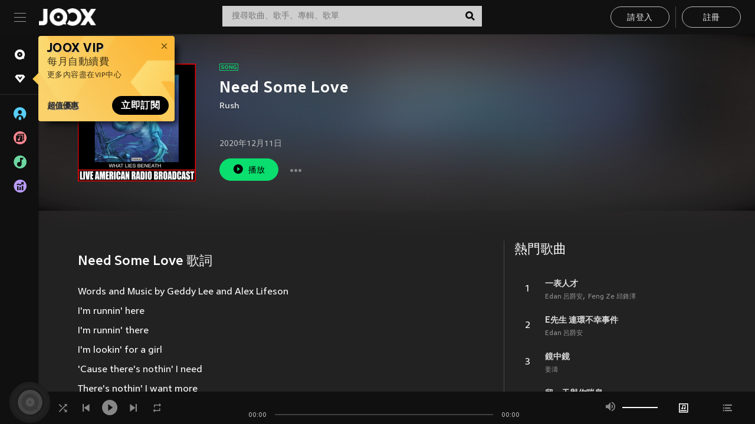

--- FILE ---
content_type: text/html; charset=utf-8
request_url: https://www.joox.com/mo/single/2MO2S_2VboJTPgerPkiPAA==
body_size: 24818
content:
<!DOCTYPE html><html lang="zh-Hant" class="isDesktop"><head><title data-react-helmet="true">JOOX</title><link rel="dns-prefetch" href="https://static.joox.com"/><meta name="robots" content="index,follow"/><meta property="fb:app_id" content="715832828503252"/><meta name="google-site-verification" content="AFxvaw4pL_JpI891g48WyjxZb-IMT32Om60HDmp4H3Q"/><meta name="google-site-verification" content="jEa1xJzY2NY70h_234p8CWtoANSbSPR6kP_ALJ8PGBM"/><meta data-react-helmet="true" property="og:restrictions:country:allowed" content="CN"/><meta data-react-helmet="true" property="og:restrictions:country:allowed" content="TH"/><meta data-react-helmet="true" property="og:restrictions:country:allowed" content="MY"/><meta data-react-helmet="true" property="og:restrictions:country:allowed" content="IN"/><meta data-react-helmet="true" property="og:restrictions:country:allowed" content="ID"/><meta data-react-helmet="true" property="og:restrictions:country:allowed" content="HK"/><meta data-react-helmet="true" property="og:restrictions:country:allowed" content="TW"/><meta data-react-helmet="true" property="og:restrictions:country:allowed" content="MO"/><meta data-react-helmet="true" property="og:restrictions:country:allowed" content="SA"/><meta data-react-helmet="true" property="og:image" content="https://cache.api.joox.com/img/share/aHR0cHM6Ly9pbWFnZS5qb294LmNvbS9KT09YY292ZXIvMC81MDgxMGQ4MDFjZmI2ZDM3LzY0MC5qcGc=/0.jpg"/><meta data-react-helmet="true" property="og:title" content="JOOX"/><meta data-react-helmet="true" name="twitter:card" content="summary"/><meta data-react-helmet="true" name="twitter:site" content=""/><meta data-react-helmet="true" name="twitter:creator" content=""/><meta data-react-helmet="true" name="apple-mobile-web-app-title" content="JOOX"/><meta data-react-helmet="true" name="apple-mobile-web-app-status-bar-style" content="black"/><meta data-react-helmet="true" property="al:android:app_name" content="JOOX"/><meta data-react-helmet="true" property="al:android:package" content="com.tencent.ibg.joox"/><meta data-react-helmet="true" property="al:android:url" content="wemusic://www.joox.com?page=playsong&amp;name=&amp;adtag=&amp;songid=2MO2S_2VboJTPgerPkiPAA%3D%3D&amp;from=html5page&amp;platform=other&amp;h_channel_main=facebook&amp;h_page_type=single&amp;h_activity_id=2MO2S_2VboJTPgerPkiPAA%3D%3D"/><meta data-react-helmet="true" property="al:ios:app_name" content="JOOX"/><meta data-react-helmet="true" property="al:ios:app_store_id" content="914406371"/><meta data-react-helmet="true" property="al:ios:url" content="wemusic://www.joox.com?page=playsong&amp;songid=2MO2S_2VboJTPgerPkiPAA%3D%3D&amp;songMid=Z25B51178DC44F&amp;songname=Need%20Some%20Love&amp;singerid=13249&amp;singerName=Rush&amp;albumid=402241017&amp;albumName=What%20Lies%20Beneath&amp;playtime=209&amp;flag=0&amp;platform=other&amp;h_channel_main=facebook&amp;h_page_type=single&amp;h_activity_id=2MO2S_2VboJTPgerPkiPAA%3D%3D"/><meta data-react-helmet="true" property="og:type" content="music.song"/><meta data-react-helmet="true" property="og:audio:type" content="audio/vnd.facebook.bridge"/><meta data-react-helmet="true" property="music:duration" content="209"/><meta data-react-helmet="true" property="music:preview_url:type" content="audio/mpeg"/><meta data-react-helmet="true" property="music:musician" content="https://www.joox.com/mo/artist/r_Ba+nh3M0HznPpbnyhdUg=="/><meta data-react-helmet="true" property="music:album" content="https://www.joox.com/mo/album/4pyNivUH4wIhfrmSeCPYxQ=="/><link rel="manifest" href="https://static.joox.com/pc/prod/static/manifest_v1.json"/><link rel="shortcut icon" href="https://static.joox.com/pc/prod/static/favicon.ico"/><link rel="icon" sizes="192x192" href="https://static.joox.com/pc/prod/static/di/icons/icon-192x192.png"/><meta name="mobile-web-app-capable" content="yes"/><meta name="theme-color" content="#222222"/><link data-react-helmet="true" rel="canonical" href="https://www.joox.com/mo/single/2MO2S_2VboJTPgerPkiPAA=="/><link data-react-helmet="true" rel="alternate" href="android-app://com.tencent.ibg.joox/wemusic/www.joox.com?page=playsong&amp;songid=2MO2S_2VboJTPgerPkiPAA%3D%3D&amp;songMid=Z25B51178DC44F&amp;songname=Need%20Some%20Love&amp;singerid=13249&amp;singerName=Rush&amp;albumid=402241017&amp;albumName=What%20Lies%20Beneath&amp;playtime=209&amp;from=html5page&amp;platform=other&amp;h_channel_main=appIndexing&amp;h_page_type=single"/><link data-react-helmet="true" rel="alternate" href="https://www.joox.com/mo/single/2MO2S_2VboJTPgerPkiPAA==" hrefLang="x-default"/><link data-react-helmet="true" rel="alternate" href="https://www.joox.com/hk/single/2MO2S_2VboJTPgerPkiPAA==" hrefLang="zh-HK"/><link data-react-helmet="true" rel="alternate" href="https://www.joox.com/my-zh_cn/single/2MO2S_2VboJTPgerPkiPAA==" hrefLang="zh-MY"/><link data-react-helmet="true" rel="alternate" href="https://www.joox.com/my-en/single/2MO2S_2VboJTPgerPkiPAA==" hrefLang="en-MY"/><link data-react-helmet="true" rel="alternate" href="https://www.joox.com/my-ms/single/2MO2S_2VboJTPgerPkiPAA==" hrefLang="ms-MY"/><link data-react-helmet="true" rel="alternate" href="https://www.joox.com/id/single/2MO2S_2VboJTPgerPkiPAA==" hrefLang="id"/><link data-react-helmet="true" rel="alternate" href="https://www.joox.com/th/single/2MO2S_2VboJTPgerPkiPAA==" hrefLang="th"/><link data-react-helmet="true" rel="alternate" href="https://www.joox.com/mo/single/2MO2S_2VboJTPgerPkiPAA==" hrefLang="zh-MO"/><link data-react-helmet="true" rel="apple-touch-icon" sizes="192x192" href="https://static.joox.com/pc/prod/static/di/icons/icon-192x192.png"/><link data-react-helmet="true" rel="apple-touch-icon" sizes="512x512" href="https://static.joox.com/pc/prod/static/di/icons/icon-512x512.png"/><link data-react-helmet="true" rel="apple-touch-startup-image" href="https://static.joox.com/pc/prod/static/di/icons/icon-192x192.png"/><link data-react-helmet="true" rel="apple-touch-startup-image" href="https://static.joox.com/pc/prod/static/di/icons/icon-512x512.png" media="(device-width: 414px) and (device-height: 896px) and (-webkit-device-pixel-ratio: 3)"/><link data-react-helmet="true" rel="apple-touch-startup-image" href="https://static.joox.com/pc/prod/static/di/icons/icon-512x512.png" media="(device-width: 414px) and (device-height: 896px) and (-webkit-device-pixel-ratio: 2)"/><link data-react-helmet="true" rel="apple-touch-startup-image" href="https://static.joox.com/pc/prod/static/di/icons/icon-512x512.png" media="(device-width: 375px) and (device-height: 812px) and (-webkit-device-pixel-ratio: 3)"/><link data-react-helmet="true" rel="apple-touch-startup-image" href="https://static.joox.com/pc/prod/static/di/icons/icon-512x512.png" media="(device-width: 414px) and (device-height: 736px) and (-webkit-device-pixel-ratio: 3)"/><link data-react-helmet="true" rel="apple-touch-startup-image" href="https://static.joox.com/pc/prod/static/di/icons/icon-512x512.png" media="(device-width: 375px) and (device-height: 667px) and (-webkit-device-pixel-ratio: 2)"/><link data-react-helmet="true" rel="apple-touch-startup-image" href="https://static.joox.com/pc/prod/static/di/icons/icon-512x512.png" media="(device-width: 1024px) and (device-height: 1366px) and (-webkit-device-pixel-ratio: 2)"/><link data-react-helmet="true" rel="apple-touch-startup-image" href="https://static.joox.com/pc/prod/static/di/icons/icon-512x512.png" media="(device-width: 834px) and (device-height: 1194px) and (-webkit-device-pixel-ratio: 2)"/><link data-react-helmet="true" rel="apple-touch-startup-image" href="https://static.joox.com/pc/prod/static/di/icons/icon-512x512.png" media="(device-width: 834px) and (device-height: 1112px) and (-webkit-device-pixel-ratio: 2)"/><link data-react-helmet="true" rel="apple-touch-startup-image" href="https://static.joox.com/pc/prod/static/di/icons/icon-512x512.png" media="(device-width: 768px) and (device-height: 1024px) and (-webkit-device-pixel-ratio: 2)"/><link data-react-helmet="true" rel="preload" as="image" href="https://image.joox.com/JOOXcover/0/50810d801cfb6d37/300"/><style id="__jsx-2561151309">@font-face{font-family:'jooxInter';src:url(https://static.joox.com/pc/prod/static/fo/jooxInter-v130.eot);src:url(https://static.joox.com/pc/prod/static/fo/jooxInter-v130.eot) format('embedded-opentype'), url(https://static.joox.com/pc/prod/static/fo/jooxInter-v130.ttf) format('truetype'), url(https://static.joox.com/pc/prod/static/fo/jooxInter-v130.woff) format('woff'), url(https://static.joox.com/pc/prod/static/fo/jooxInter-v130.svg) format('svg');font-weight:normal;font-style:normal;font-display:block;}@font-face{font-family:'JOOX';src:url(https://static.joox.com/pc/prod/static/fo/JOOX.woff2) format('woff2'), url(https://static.joox.com/pc/prod/static/fo/JOOX.woff) format('woff');font-weight:400;font-style:normal;font-display:swap;}@font-face{font-family:'JOOX';src:url(https://static.joox.com/pc/prod/static/fo/JOOX-Medium.woff2) format('woff2'), url(https://static.joox.com/pc/prod/static/fo/JOOX-Medium.woff) format('woff');font-weight:500;font-style:bold;font-display:swap;}@font-face{font-family:'JOOX';src:url(https://static.joox.com/pc/prod/static/fo/JOOX-Bold.woff2) format('woff2'), url(https://static.joox.com/pc/prod/static/fo/JOOX-Bold.woff) format('woff');font-weight:700;font-style:bolder;font-display:swap;}@font-face{font-family:'JOOX-Brand';src:url(https://static.joox.com/pc/prod/static/fo/JOOX-Brand-Bold.woff2) format('woff2'), url(https://static.joox.com/pc/prod/static/fo/JOOX-Brand-Bold.woff) format('woff');font-weight:700;font-style:bolder;font-display:swap;}@font-face{font-family:'JOOX-Brand';src:url(https://static.joox.com/pc/prod/static/fo/JOOX-Brand-Regular.woff2) format('woff2'), url(https://static.joox.com/pc/prod/static/fo/JOOX-Brand-Regular.woff) format('woff');font-weight:400;font-style:normal;font-display:swap;}@font-face{font-family:'Pyidaungsu';src:url(https://static.joox.com/pc/prod/static/fo/Pyidaungsu-Regular.woff2) format('woff2'), url(https://static.joox.com/pc/prod/static/fo/Pyidaungsu-Regular.woff) format('woff');font-weight:400;font-style:normal;font-display:swap;}@font-face{font-family:'Pyidaungsu';src:url(https://static.joox.com/pc/prod/static/fo/Pyidaungsu-Bold.woff2) format('woff2'), url(https://static.joox.com/pc/prod/static/fo/Pyidaungsu-Bold.woff) format('woff');font-weight:700;font-style:bold;font-display:swap;}@font-face{font-family:Sukhumvit;src:url(https://static.joox.com/pc/prod/static/fo/sukhumvitreg.eot);src:url(https://static.joox.com/pc/prod/static/fo/sukhumvitreg.eot?) format('embedded-opentype'), url(https://static.joox.com/pc/prod/static/fo/sukhumvitreg.woff) format('woff'), url(https://static.joox.com/pc/prod/static/fo/sukhumvitreg.ttf) format('truetype'), url(https://static.joox.com/pc/prod/static/fo/sukhumvitreg.svg#svgFontName) format('svg');font-weight:400;font-style:normal;font-display:swap;}@font-face{font-family:Sukhumvit;src:url(https://static.joox.com/pc/prod/static/fo/sukhumvitbld.eot);src:url(https://static.joox.com/pc/prod/static/fo/sukhumvitbld.eot?) format('embedded-opentype'), url(https://static.joox.com/pc/prod/static/fo/sukhumvitbld.woff) format('woff'), url(https://static.joox.com/pc/prod/static/fo/sukhumvitbld.ttf) format('truetype'), url(https://static.joox.com/pc/prod/static/fo/sukhumvitbld.svg#svgFontName) format('svg');font-weight:700;font-style:normal;font-display:swap;}@font-face{font-family:'JOOXPlayer';src:url(https://static.joox.com/pc/prod/static/fo/JOOX.woff2) format('woff2'), url(https://static.joox.com/pc/prod/static/fo/JOOX.woff) format('woff');font-weight:400;font-style:normal;font-display:swap;}@font-face{font-family:'JOOXPlayer';src:url(https://static.joox.com/pc/prod/static/fo/JOOX-Medium.woff2) format('woff2'), url(https://static.joox.com/pc/prod/static/fo/JOOX-Medium.woff) format('woff');font-weight:500;font-style:bold;font-display:swap;}@font-face{font-family:'JOOXPlayer';src:url(https://static.joox.com/pc/prod/static/fo/JOOX-Bold.woff2) format('woff2'), url(https://static.joox.com/pc/prod/static/fo/JOOX-Bold.woff) format('woff');font-weight:700;font-style:bolder;font-display:swap;}@font-face{font-family:'jooxPlayerIcon';src:url(https://static.joox.com/pc/prod/static/fo/jooxPlayer.woff2) format('woff2'), url(https://static.joox.com/pc/prod/static/fo/jooxPlayer.woff) format('woff');font-weight:normal;font-style:normal;font-display:block;}@font-face{font-family:'JOOXPlayerSukhumvit';src:url(https://static.joox.com/pc/prod/static/fo/sukhumvitreg.woff2) format('woff2'), url(https://static.joox.com/pc/prod/static/fo/sukhumvitreg.woff) format('woff');font-weight:400;font-style:normal;}@font-face{font-family:'JOOXPlayerSukhumvit';src:url(https://static.joox.com/pc/prod/static/fo/sukhumvitbld.woff2) format('woff2'), url(https://static.joox.com/pc/prod/static/fo/sukhumvitbld.woff) format('woff');font-weight:700;font-style:normal;}.icon{font-family:'jooxInter' !important;speak:none;font-style:normal;font-weight:normal;font-variant:normal;text-transform:none;line-height:1;-webkit-font-smoothing:antialiased;-moz-osx-font-smoothing:grayscale;}</style><style id="__jsx-2865570372">#nprogress{pointer-events:none;}#nprogress .bar{background:#00ff77;position:fixed;z-index:9999;top:0;left:0;width:100%;height:2px;}#nprogress .peg{display:block;position:absolute;right:0;width:100px;height:100%;box-shadow:0 0 10px #29d,0 0 5px #29d;opacity:1;-webkit-transform:rotate(3deg) translate(0px,-4px);-ms-transform:rotate(3deg) translate(0px,-4px);-webkit-transform:rotate(3deg) translate(0px,-4px);-ms-transform:rotate(3deg) translate(0px,-4px);transform:rotate(3deg) translate(0px,-4px);}#nprogress .spinner{display:block;position:fixed;z-index:9999;top:15px;right:15px;}#nprogress .spinner-icon{width:18px;height:18px;box-sizing:border-box;border:solid 2px transparent;border-top-color:#29d;border-left-color:#29d;border-radius:50%;-webkit-animation:nprogress-spinner 400ms linear infinite;-webkit-animation:nprogress-spinner 400ms linear infinite;animation:nprogress-spinner 400ms linear infinite;}.nprogress-custom-parent{overflow:hidden;position:relative;}.nprogress-custom-parent #nprogress .spinner,.nprogress-custom-parent #nprogress .bar{position:absolute;}@-webkit-keyframes nprogress-spinner{0%{-webkit-transform:rotate(0deg);}100%{-webkit-transform:rotate(360deg);}}@-webkit-keyframes nprogress-spinner{0%{-webkit-transform:rotate(0deg);-ms-transform:rotate(0deg);transform:rotate(0deg);}100%{-webkit-transform:rotate(360deg);-ms-transform:rotate(360deg);transform:rotate(360deg);}}@keyframes nprogress-spinner{0%{-webkit-transform:rotate(0deg);-ms-transform:rotate(0deg);transform:rotate(0deg);}100%{-webkit-transform:rotate(360deg);-ms-transform:rotate(360deg);transform:rotate(360deg);}}</style><style id="__jsx-2288571016">.TopSnackBar.jsx-2288571016{width:100%;}.TopSnackBar-active.jsx-2288571016{-webkit-transition:all 400ms cubic-bezier(0.4,0,0.6,1);transition:all 400ms cubic-bezier(0.4,0,0.6,1);}.TopSnackBar-enter.jsx-2288571016{opacity:0.5;-webkit-transform:translate3d(calc(100% + 568px),0,0);-ms-transform:translate3d(calc(100% + 568px),0,0);transform:translate3d(calc(100% + 568px),0,0);}</style><style id="__jsx-2210511138">.Search.jsx-2210511138{position:relative;max-width:440px;width:100%;margin:0 20px;}.inputSearch.jsx-2210511138{background:rgba(255,255,255,0.8);display:block;height:35px;width:100%;border:0;padding:0 55px 0 15px;padding-right:40px;font-size: 0.875rem ;;color:#4a4a4a;text-align:left;outline:none;position:relative;border:1px solid rgba(255,255,255,0.1);}.inputSearch.jsx-2210511138:focus{outline:none;border:1px solid #09de6e;}.btnSearch.jsx-2210511138{display:block;background:transparent;position:absolute;border:0;top:-1px;right:0;width:40px;height:35px;outline:none;padding:2px 0 0;color:#111111;text-align:center;line-height:30px;;}.icon.jsx-2210511138{font-size: 1.25rem ;;vertical-align:middle;}.btnLogin > div{margin-left:6px;}.autoSuggest.jsx-2210511138{display:block;font-size: 0.8125rem ;;background-color:#000;box-shadow:0 6px 9px 0 rgba(0,0,0,0.5);width:100%;height:380px;position:absolute;top:35px;z-index:10;}</style><style id="__jsx-436437380">.scrollarea-content{margin:0;padding:0;overflow:hidden;position:relative;}.scrollarea-content:focus{outline:0;}.scrollarea{position:relative;overflow:hidden;}.scrollarea .scrollbar-container{position:absolute;background:none;opacity:0;z-index:0;-webkit-transition:opacity 200ms ease;transition:opacity 200ms ease;}.scrollarea .scrollbar-container.vertical{width:8px;height:100%;right:0;top:0;background-color:transparent;opacity:0;padding:0;z-index:10;}.scrollarea .scrollbar-container.vertical .scrollbar{width:6px;height:20px;background:#333333;margin-left:0;border-radius:8px;}.scrollarea:hover .scrollbar-container{opacity:1;}</style><style id="__jsx-2607319108">.MainBtnWrap.jsx-2607319108{display:inline-block;}.mainButton.jsx-2607319108{display:inline-block;background:#09de6e;font-size: 0.875rem ;;color:#000;font-weight:500;line-height:1.8;-webkit-letter-spacing:0.41px;-moz-letter-spacing:0.41px;-ms-letter-spacing:0.41px;letter-spacing:0.41px;text-align:center;min-width:100px;height:38px;border:1px solid #09de6e;border-radius:20px;padding:7px 20px 5px;cursor:pointer;outline:none;-webkit-transition:all 0.35s;transition:all 0.35s;white-space:pre;}.isMobile .mainButton.jsx-2607319108{font-size: 1rem ;;height:40px;padding:4px 20px;line-height:33px;}.isDesktop .mainButton.jsx-2607319108:hover{background:#53e89a;border-color:#53e89a;}.secondary.jsx-2607319108{background:transparent;border-color:#bcbcbc;color:#e5e5e5;}.isDesktop .mainButton.secondary.jsx-2607319108:hover{background:#fff;border-color:#fff;color:#000;}.isMobile .mainButton.secondary.jsx-2607319108{line-height:34px;}.isMobile .mainButton.secondary.active.jsx-2607319108{border-color:#fff;color:#fff;}.tertiary.jsx-2607319108{background:#fff;border-color:#fff;color:#000;}.isDesktop .mainButton.tertiary.jsx-2607319108:hover{background:transparent;border-color:#fff;color:#e5e5e5;}.isMobile .mainButton.tertiary.jsx-2607319108{line-height:34px;}.isMobile .mainButton.tertiary.active.jsx-2607319108{background:#fff;border-color:#fff;color:#000;}.warning.jsx-2607319108{border-color:#f00;background:#f00;}.isDesktop .mainButton.warning.jsx-2607319108:hover{background:#b30000;border-color:#b30000;}.mainButton.loading.jsx-2607319108{pointer-events:none;color:#555;}.mainButton.jsx-2607319108 .icon{font-size: 1.4em ;;vertical-align:middle;position:relative;top:-2px;margin-right:3px;}.mainButton.jsx-2607319108 .icon--download{top:0;margin-right:3px;}.isMobile .mainButton.jsx-2607319108 .icon{font-size: 1.2em ;;}.mainButton[disabled].jsx-2607319108,.mainButton[disabled].jsx-2607319108:hover{background:#9e9e9e !important;cursor:default !important;border-color:#bcbcbc !important;}.isMobile .mainButton.jsx-2607319108 img{position:relative;top:-1px;}.isDesktop .MainBtnWrap.jsx-2607319108 img{text-align:center;width:30px;position:relative;top:-1px;margin-left:5px;}.mainLayoutSize.jsx-2607319108{height:36px;line-height:1.75;}</style><style id="__jsx-2200604574">.btnClose.jsx-2200604574{position:absolute;right:10px;top:10px;background:transparent;border:0;outline:0;color:#a6a6a6;cursor:pointer;font-size: 1.3em ;;padding:0;}.btnClose.jsx-2200604574:hover{color:#fff;}</style><style id="__jsx-2151956263">.MainHeader.jsx-2151956263{background-color:#111111;box-shadow:0 1px 1px 0 rgba(0,0,0,0.2);height:58px;padding:10px 24px;display:-webkit-box;display:-webkit-flex;display:-ms-flexbox;display:flex;-webkit-flex-direction:row;-ms-flex-direction:row;flex-direction:row;-webkit-box-pack:justify;-webkit-justify-content:space-between;-ms-flex-pack:justify;justify-content:space-between;}.MainHeader.jsx-2151956263>div.jsx-2151956263{display:-webkit-box;display:-webkit-flex;display:-ms-flexbox;display:flex;-webkit-align-items:center;-webkit-box-align:center;-ms-flex-align:center;align-items:center;}.logo.jsx-2151956263 a.jsx-2151956263{display:block;height:100%;}.logo.jsx-2151956263{display:block;width:100px;height:30px;background-image:url(https://static.joox.com/pc/prod/static/di/MainHeader/joox-logo01.png);background-repeat:no-repeat;background-size:contain;background-position:center;}.logo.jsx-2151956263 span.jsx-2151956263{display:block;
    text-indent: 1000em;
    white-space: nowrap;
    overflow: hidden;
  ;}.btnMenu.jsx-2151956263{background:transparent;border:0;position:relative;display:block;width:20px;height:15px;margin-right:20px;padding:0;position:relative;top:0;outline:none;cursor:pointer;}@media (max-width:1399px){.btnMenu.btnMenuLg.jsx-2151956263{display:none;}}@media (min-width:1400px){.btnMenu.btnMenuSm.jsx-2151956263{display:none;}}.onPress.jsx-2151956263{-webkit-transform:translate3d(0,0,0);-ms-transform:translate3d(0,0,0);transform:translate3d(0,0,0);}.onPress.jsx-2151956263:after{content:'';display:block;position:absolute;width:100%;height:100%;top:0;left:0;pointer-events:none;background-image:radial-gradient( circle, #fff 10%, transparent 10.01% );background-repeat:no-repeat;background-position:50%;-webkit-transform:scale(14,14);-ms-transform:scale(14,14);transform:scale(14,14);opacity:0;-webkit-transition:-webkit-transform 0.3s, opacity 1s;-webkit-transition:transform 0.3s, opacity 1s;transition:transform 0.3s, opacity 1s;}.onPress.jsx-2151956263:active.jsx-2151956263:after{-webkit-transform:scale(0,0);-ms-transform:scale(0,0);transform:scale(0,0);opacity:0.15;-webkit-transition:0s;transition:0s;}.btnMenu.jsx-2151956263>span.jsx-2151956263{background:#9b9b9b;display:block;position:absolute;z-index:2;width:20px;height:1px;-webkit-transition:0.4s;transition:0.4s;}.btnMenu.jsx-2151956263 .one.jsx-2151956263{top:0;}.btnMenu.jsx-2151956263 .two.jsx-2151956263{top:7px;}.btnMenu.jsx-2151956263 .three.jsx-2151956263{top:14px;}.user.jsx-2151956263{position:relative;border-left:1px solid #4a4a4a;padding-left:20px;padding-right:45px;max-width:220px;width:100%;margin-left:10px;}@media (max-width:600px){.user.jsx-2151956263{max-width:100%;}}.user.jsx-2151956263 a.jsx-2151956263{display:block;color:#bcbcbc;}.user.jsx-2151956263 a.jsx-2151956263:hover{color:#fff;}.avatarWrap.jsx-2151956263{cursor:pointer;}.user.jsx-2151956263 .rezyImageFrame{width:32px;height:32px;display:inline-block;vertical-align:middle;margin-right:10px;}.user.jsx-2151956263 .avatar{width:32px;height:32px;display:inline-block;border-radius:50%;min-width:32px;}.user.jsx-2151956263 img.status.jsx-2151956263{position:absolute;right:52px;top:16px;}.name.jsx-2151956263{display:inline-block;
    white-space: nowrap;
    overflow: hidden;
    text-overflow: ellipsis;
  ;max-width:80px;margin-right:5px;vertical-align:middle;line-height:38px;}@media (max-width:600px){.avatar.jsx-2151956263{display:none;}.user.jsx-2151956263 .rezyImageFrame{display:none;}}.status.jsx-2151956263{max-width:20px;vertical-align:middle;}.user.jsx-2151956263 img.status.vvip.jsx-2151956263{top:10px;}.btnUserCollapsed.jsx-2151956263{font-size: 0.9375rem ;;display:inline-block;background:transparent;color:#fff;line-height:0;border:0;outline:none;cursor:pointer;padding:12px 15px;position:absolute;top:0;right:0;}.nav.jsx-2151956263{margin-left:15px;}.btnLogin.jsx-2151956263 small.jsx-2151956263{font-size: 1em ;;margin:0 10px;}.btnLogin.jsx-2151956263 .MainBtnWrap + .MainBtnWrap{border-left:1px solid #4a4a4a;padding-left:10px;margin-left:10px;}.btnLogin.jsx-2151956263 .registerBtn{border:none;padding:unset;}.btnLogin.jsx-2151956263 a.jsx-2151956263{-webkit-text-decoration:underline;text-decoration:underline;display:inline-block;}.NewYear2021 .MainHeader.jsx-2151956263{background-image:url(https://static.joox.com/pc/prod/static/di/theme/newyear2021/img_desktop.jpg);background-repeat:no-repeat;background-position:center;}.MainHeader.jsx-2151956263 .btn--upload{margin-right:12px;padding:7px 12px 5px;display:-webkit-inline-box;display:-webkit-inline-flex;display:-ms-inline-flexbox;display:inline-flex;-webkit-align-items:center;-webkit-box-align:center;-ms-flex-align:center;align-items:center;}.MainHeader.jsx-2151956263 .btn--upload .icon--add-to-queue{font-size:1.1em;top:-2px;}.MainHeader.jsx-2151956263 .btn--download{padding:7px 12px 5px;border-color:#09de6e;color:#09de6e;margin-left:12px;}.MainHeader.jsx-2151956263 .btn--download .icon--add-to-queue{font-size:1em;top:-1px;left:-1px;}</style><style id="__jsx-3495596807">button.useApp.useApp.jsx-3495596807{background-color:#09de6e;font-size: 0.8125rem ;;color:#111;font-weight:600;text-transform:uppercase;text-align:center;line-height:1.8;width:auto;height:28px;padding:0 12px;border-radius:20px;position:relative;top:50%;right:8px;-webkit-transform:translateY(-50%);-ms-transform:translateY(-50%);transform:translateY(-50%);-webkit-animation:bgEffect-jsx-3495596807 1.8s ease-in-out infinite;animation:bgEffect-jsx-3495596807 1.8s ease-in-out infinite;}.MainBtnWrap .useApp{background-color:#09de6e;color:#111;-webkit-animation:bgEffect-jsx-3495596807 1.8s ease-in-out infinite;animation:bgEffect-jsx-3495596807 1.8s ease-in-out infinite;}@-webkit-keyframes bgEffect-jsx-3495596807{0%,100%{background:rgba(69,222,110,0.9);box-shadow:0 0 0 #09de6e;}50%{background:rgba(69,222,110,1);text-shadow:1px 1px 3px rgba(255,255,255,0.8), -1px -1px 3px rgba(255,255,255,0.8);box-shadow:0 0 6px 1px #09de6e;}}@keyframes bgEffect-jsx-3495596807{0%,100%{background:rgba(69,222,110,0.9);box-shadow:0 0 0 #09de6e;}50%{background:rgba(69,222,110,1);text-shadow:1px 1px 3px rgba(255,255,255,0.8), -1px -1px 3px rgba(255,255,255,0.8);box-shadow:0 0 6px 1px #09de6e;}}</style><style id="__jsx-2658589646">.NavItems.jsx-2658589646{display:block;position:relative;margin:10px 0;}.NavItems.jsx-2658589646 a.jsx-2658589646{display:block;position:relative;font-size: 0.875rem ;;font-weight:700;-webkit-letter-spacing:0.35px;-moz-letter-spacing:0.35px;-ms-letter-spacing:0.35px;letter-spacing:0.35px;text-transform:uppercase;color:#fff;width:100%;z-index:5;padding:8px 0 4px 35px;min-height:31px;line-height:1.2;}.NavItems.jsx-2658589646:hover a.jsx-2658589646,.NavItems.active.jsx-2658589646 a.jsx-2658589646{color:#09de6e;}.NavItems.jsx-2658589646:hover.jsx-2658589646::before,.NavItems.active.jsx-2658589646::before{content:'';width:3px;height:22px;background:#09de6e;position:absolute;top:4px;left:-22px;z-index:2;-webkit-transition:background .2s;transition:background .2s;}.icon.jsx-2658589646{font-size: 1.7em ;;position:absolute;left:0;top:3px;}.NavItems.jsx-2658589646 a.jsx-2658589646:hover .title.jsx-2658589646{display:block;}.title.jsx-2658589646{display:none;position:absolute;left:34px;top:2px;background-color:#ffffff;border-radius:1px;height:25px;opacity:0.8;padding:2px 7px;line-height:25px;color:#000;white-space:nowrap;}.showTooltip.jsx-2658589646 .NavItems.user.jsx-2658589646 a.jsx-2658589646 .title.jsx-2658589646,.showTooltip.jsx-2658589646 .NavItems.vip.jsx-2658589646 a.jsx-2658589646 .title.jsx-2658589646{display:none;}</style><style id="__jsx-1863094431">.BrowseTitle.jsx-1863094431{font-size: 0.75rem ;;font-weight:500;line-height:2.1;color:#bcbcbc;}.BrowseItems.jsx-1863094431{position:relative;display:-webkit-box;display:-webkit-flex;display:-ms-flexbox;display:flex;margin:17px 0;-webkit-flex-direction:column;-ms-flex-direction:column;flex-direction:column;}.BrowseItems.isMinified.jsx-1863094431:first-child{margin-top:10px;}.BrowseItems.jsx-1863094431 a.jsx-1863094431{position:relative;z-index:5;display:-webkit-box;display:-webkit-flex;display:-ms-flexbox;display:flex;-webkit-align-items:center;-webkit-box-align:center;-ms-flex-align:center;align-items:center;position:relative;color:#bcbcbc;-webkit-transition:color .2s;transition:color .2s;}.BrowseItems.jsx-1863094431 .icon.jsx-1863094431{font-size: 1.875rem ;;width:24px;height:24px;margin-right:15px;display:-webkit-box;display:-webkit-flex;display:-ms-flexbox;display:flex;-webkit-align-items:center;-webkit-box-align:center;-ms-flex-align:center;align-items:center;-webkit-box-pack:center;-webkit-justify-content:center;-ms-flex-pack:center;justify-content:center;}.BrowseItems.jsx-1863094431 .Artists.jsx-1863094431:before{color:#56cef8;}.BrowseItems.jsx-1863094431 .Albums.jsx-1863094431:before{color:#fd8791;}.BrowseItems.jsx-1863094431 .Playlists.jsx-1863094431:before{color:#6cd7a1;}.BrowseItems.jsx-1863094431 .Charts.jsx-1863094431:before{color:#ba9cfc;}.BrowseItems.jsx-1863094431 .Radio.jsx-1863094431:before{color:#fec18c;}.BrowseItems.jsx-1863094431 .Video.jsx-1863094431:before{color:#ef3c5a;}.BrowseItems.jsx-1863094431 .MusicColumn.jsx-1863094431{background-color:#646464;font-size: 0.75rem ;;}.BrowseItems.jsx-1863094431 .icon.jsx-1863094431:before{display:block;font-style:normal !important;}.name.jsx-1863094431{font-size: 0.875rem ;;line-height:1.4;margin-top:1px;}.isMinified.jsx-1863094431 .name.jsx-1863094431{display:none;position:absolute;left:34px;top:0;background-color:#ffffff;border-radius:1px;height:25px;opacity:0.8;padding:2px 7px;line-height:25px;color:#000;white-space:nowrap;}.BrowseItems.isMinified.jsx-1863094431 a.jsx-1863094431:hover .name.jsx-1863094431{display:block;}.BrowseItems.jsx-1863094431:hover a.jsx-1863094431,.BrowseItems.active.jsx-1863094431 a.jsx-1863094431{color:#09de6e;position:relative;}.BrowseItems.jsx-1863094431:hover.jsx-1863094431::before,.BrowseItems.active.jsx-1863094431::before{content:'';width:3px;height:22px;background:#09de6e;position:absolute;top:1px;left:-22px;z-index:2;-webkit-transition:background .2s;transition:background .2s;}</style><style id="__jsx-289687628">button.jsx-289687628{background:transparent;border:0;outline:0;padding:0;color:#bcbcbc;display:block;width:100%;cursor:pointer;text-align:left;position:relative;}.isMobile button.jsx-289687628{color:#fff;}button.jsx-289687628:focus{outline:none;border:none;}a.jsx-289687628{position:relative;display:block;cursor:pointer;}.isMobile a.jsx-289687628{color:#fff;height:40px;line-height:40px;}.isDesktop a.jsx-289687628:hover{color:#fff;}.lang.jsx-289687628 i.jsx-289687628,button.jsx-289687628 i.jsx-289687628{position:absolute;right:0;-webkit-transition:all 0.5s;transition:all 0.5s;}li.jsx-289687628 .lang.jsx-289687628 i.jsx-289687628{top:4px;}.isMobile a.jsx-289687628 i.jsx-289687628,.isMobile button.jsx-289687628 i.jsx-289687628{top:1px;}.isMobile li.jsx-289687628 .current.jsx-289687628 i.jsx-289687628{top:10px;}button.current.jsx-289687628{cursor:default;}.collapsed.jsx-289687628{-webkit-transform:rotate(180deg);-ms-transform:rotate(180deg);transform:rotate(180deg);}.lang.jsx-289687628{font-size: 0.8125rem ;;}.lang.jsx-289687628 i.jsx-289687628{display:none;font-size: 1.2em ;;}.current.jsx-289687628 i.jsx-289687628{display:block;}span.jsx-289687628{float:right;}.isDesktop .current.jsx-289687628:hover{color:#53e89a;-webkit-transition:color .2s;transition:color .2s;}.current.jsx-289687628,.isMobile .current.jsx-289687628{color:#09de6e;}.isMobile .current.jsx-289687628{margin-right:25px;}ul.jsx-289687628{position:relative;background:#000;padding:15px 20px 5px 35px;width:calc(100% + 45px);left:-25px;right:-25px;margin-top:10px;}.isMobile ul.jsx-289687628{margin-top:5px;}li.jsx-289687628{margin-bottom:10px;}</style><style id="__jsx-3398449099">.AboutJoox.jsx-3398449099{color:#ccc;margin:15px 0;-webkit-transition:color .2s;transition:color .2s;}.About.jsx-3398449099{font-size: 0.875rem ;;line-height:2;}.About.jsx-3398449099 .Items.jsx-3398449099{margin:10px 0;}.About.jsx-3398449099 .Items.jsx-3398449099 a.jsx-3398449099{color:#bcbcbc;cursor:pointer;}.About.jsx-3398449099 .Items.jsx-3398449099 .Ln.jsx-3398449099{float:right;color:#09de6e;}.About.jsx-3398449099 .Items.jsx-3398449099:hover,.About.jsx-3398449099 .Items.jsx-3398449099 a.jsx-3398449099:hover{color:#fff;}.Social.jsx-3398449099{margin-top:20px;}.Social.jsx-3398449099 .Items.jsx-3398449099{font-size: 1.375rem ;;color:#bcbcbc;margin-right:16px;-webkit-transition:color .2s;transition:color .2s;}.Social.jsx-3398449099 .Items.jsx-3398449099:hover{color:#fff;}.Social.jsx-3398449099 .Items.jsx-3398449099 .icon--youtube.jsx-3398449099{font-size: 1.5rem ;;}</style><style id="__jsx-2041756047">.TermCopyright.jsx-2041756047{font-size: 0.75rem ;;color:#b5b5b5;line-height:1.6;}.TermCopyright.jsx-2041756047 a.jsx-2041756047{color:#959595;-webkit-transition:color .2s;transition:color .2s;}.Terms.jsx-2041756047{margin-bottom:15px;}.Terms.jsx-2041756047 a.jsx-2041756047{display:block;margin-right:10px;}.Terms.jsx-2041756047 a.jsx-2041756047:hover{color:#fff;}.Copyright.jsx-2041756047{margin-bottom:15px;}</style><style id="__jsx-2260554912">.CustomScrollbars{position:relative;width:100%;overflow:auto;}.CustomScrollbars::-webkit-scrollbar{width:6px;height:6px;}.CustomScrollbars::-webkit-scrollbar-track{background:rgba(0,0,0,0.1);border-radius:6px;}.CustomScrollbars::-webkit-scrollbar-thumb{background:#333333;border-radius:6px;}.CustomScrollbars::-webkit-scrollbar-thumb:hover{background:#555;}</style><style id="__jsx-751721742">.MainSidebar.jsx-751721742{width:220px;}.MainSidebar.jsx-751721742 .Box.jsx-751721742{padding:10px 20px 0 22px;border-bottom:1px solid rgba(151,151,151,0.2);margin-bottom:10px;}.MainSidebar.jsx-751721742 .Box.jsx-751721742:nth-last-child(1){border-bottom:0;}.smCollapsed .MainSidebar.jsx-751721742 .ScrollbarsCustom-Track{display:none;}</style><style id="__jsx-1025655564">.NavItems.jsx-1025655564{display:block;position:relative;margin:10px 0;}.NavItems.jsx-1025655564 a.jsx-1025655564{display:block;position:relative;font-size: 0.875rem ;;font-weight:700;-webkit-letter-spacing:0.35px;-moz-letter-spacing:0.35px;-ms-letter-spacing:0.35px;letter-spacing:0.35px;text-transform:uppercase;color:#fff;width:100%;z-index:5;padding:0;min-height:31px;line-height:1.2;}.NavItems.jsx-1025655564:hover a.jsx-1025655564,.NavItems.active.jsx-1025655564 a.jsx-1025655564{color:#09de6e;}.NavItems.jsx-1025655564:hover.jsx-1025655564::before,.NavItems.active.jsx-1025655564::before{content:'';width:3px;height:22px;background:#09de6e;position:absolute;top:4px;left:-22px;z-index:2;-webkit-transition:background .2s;transition:background .2s;}.icon.jsx-1025655564{font-size: 1.7em ;;position:absolute;left:0;top:3px;}.NavItems.jsx-1025655564 a.jsx-1025655564:hover .title.jsx-1025655564{display:block;}.title.jsx-1025655564{display:none;position:absolute;left:34px;top:2px;background-color:#ffffff;border-radius:1px;height:25px;opacity:0.8;padding:2px 7px;line-height:25px;color:#000;white-space:nowrap;}.showTooltip.jsx-1025655564 .NavItems.user.jsx-1025655564 a.jsx-1025655564 .title.jsx-1025655564,.showTooltip.jsx-1025655564 .NavItems.vip.jsx-1025655564 a.jsx-1025655564 .title.jsx-1025655564{display:none;}</style><style id="__jsx-280012110">.MiniSidebar.jsx-280012110{width:65px;}.MiniSidebar.jsx-280012110 .Box.jsx-280012110{padding:10px 0 0 22px;border-bottom:1px solid rgba(151,151,151,0.2);}.MiniSidebar.jsx-280012110 .Box.jsx-280012110:nth-last-child(1){border-bottom:0;}</style><style id="__jsx-341176200">.rezyImageFrame.jsx-341176200{font-size:0;height:100%;}</style><style id="__jsx-2882429582">.badge.jsx-2882429582 i.jsx-2882429582{font-size: 2.375rem ;;color:#09de6e;font-size: 2rem ;;margin-right:5px;position:relative;}.badge.jsx-2882429582 .icon--badge-album.jsx-2882429582{top:0;font-size: 2.375rem ;;}.badge.jsx-2882429582 .icon--badge-playlist.jsx-2882429582{top:-4px;font-size: 2.875rem ;;}.badge.jsx-2882429582 .icon--user-playlist.jsx-2882429582{top:-16px;font-size: 4.5rem ;;}.badge.jsx-2882429582 .icon--vip.jsx-2882429582{color:#ff9b01;font-size: 1.4375rem ;;top:-3.6px;}.isMobile .badge.jsx-2882429582 .icon--vip.jsx-2882429582{font-size: 1.625rem ;;top:0;}.badge.jsx-2882429582 .icon--recommended.jsx-2882429582{top:-22px;font-size: 5rem ;;}</style><style id="__jsx-215821495">.TopSectionDetail.jsx-215821495{padding:10px 0;display:-webkit-box;display:-webkit-flex;display:-ms-flexbox;display:flex;position:relative;margin-bottom:50px;}.TopSectionDetail.gotBadge.jsx-215821495{padding:30px 0;}.TopSectionDetail.noSectionBg.jsx-215821495{margin-bottom:0;}.ImageColumn.jsx-215821495{-webkit-flex:0 0 200px;-ms-flex:0 0 200px;flex:0 0 200px;position:relative;}.ImageColumn.jsx-215821495 .favImage.jsx-215821495,.ImageColumn.jsx-215821495 .recentPlay.jsx-215821495{position:absolute;left:0;top:0;bottom:0;right:0;background:rgba(224,149,179,0.8);display:-webkit-box;display:-webkit-flex;display:-ms-flexbox;display:flex;-webkit-align-items:center;-webkit-box-align:center;-ms-flex-align:center;align-items:center;-webkit-box-pack:center;-webkit-justify-content:center;-ms-flex-pack:center;justify-content:center;}.ImageColumn.jsx-215821495 .recentPlay.jsx-215821495{background:linear-gradient( 0deg, rgba(0,65,141,1) 0%, rgba(0,106,213,1) 100% );}.favImage.jsx-215821495 i.jsx-215821495,.recentPlay.jsx-215821495 i.jsx-215821495{font-size: 8em ;;}.ImageColumn.jsx-215821495 img.jsx-215821495{max-width:100%;}.DetailColumn.jsx-215821495{position:relative;min-height:200px;width:100%;padding-left:40px;padding-bottom:45px;}.DetailColumnHeader.jsx-215821495{padding-top:5px;}.DetailColumnHeader.gotBadge.jsx-215821495{position:relative;min-height:156px;padding:25px 0 45px;}.DetailColumnHeader.jsx-215821495 .badgeWrap.jsx-215821495{display:block;position:absolute;top:-10px;}.DetailColumnHeader.jsx-215821495 .titleDetail.jsx-215821495{display:block;font-size: 0.875rem ;;color:#dcdcdc;-webkit-letter-spacing:0px;-moz-letter-spacing:0px;-ms-letter-spacing:0px;letter-spacing:0px;margin-bottom:10px;}.DetailColumnHeader.jsx-215821495 .title.jsx-215821495{display:block;font-size: 1.125rem ;;font-weight:700;-webkit-letter-spacing:0.82px;-moz-letter-spacing:0.82px;-ms-letter-spacing:0.82px;letter-spacing:0.82px;line-height:1.2;margin:0 0 5px;max-height:100px;max-width:580px;}.DetailColumnHeader.gotBadge.jsx-215821495 .title.jsx-215821495{font-size: 1.625rem ;;}@media (max-width:767px){.DetailColumnHeader.jsx-215821495 .title.jsx-215821495{max-width:250px;
    white-space: nowrap;
    overflow: hidden;
    text-overflow: ellipsis;
  ;}}.DetailColumnButtons.jsx-215821495{position:absolute;bottom:0;}.subLinkSection.jsx-215821495{display:inline-block;font-size: 0.875rem ;;font-weight:500;color:#dcdcdc;line-height:1.6;text-shadow:0 2px 2px rgba(0,0,0,0.3);margin-bottom:10px;}.subLinkSection.jsx-215821495 a{color:#dcdcdc;}.subLinkSection.jsx-215821495 a:hover,.subLinkSection.jsx-215821495 a:focus{color:#fff;}.DetailColumnHeader.gotBadge.jsx-215821495 .subLinkSection.jsx-215821495 a.jsx-215821495{margin-bottom:7px;}.DetailColumnHeader.jsx-215821495 .subTitle.jsx-215821495{display:block;font-size: 0.875rem ;;color:#bcbcbc;position:absolute;bottom:10px;}.DetailColumnHeader.jsx-215821495 .subTitle.jsx-215821495 b.jsx-215821495{display:inline-block;color:#fff;font-weight:400;margin-right:5px;}.DetailColumnButtons.jsx-215821495 .MainBtnWrap{margin-right:10px;}.TopSectionDetailBg.jsx-215821495{background:rgba(153,153,153,0.11);background:-webkit-gradient( radial, center center, 0px, center center, 100%, color-stop(0%,rgba(153,153,153,0.11)), color-stop(0%,rgba(153,153,153,0.11)), color-stop(1%,rgba(153,153,153,0.11)), color-stop(76%,rgba(43,43,43,0.48)), color-stop(91%,rgba(28,28,28,0.56)), color-stop(96%,rgba(17,17,17,0.58)), color-stop(100%,rgba(0,0,0,0.6)) );background:-webkit-radial-gradient( center, ellipse cover, rgba(153,153,153,0.11) 0%, rgba(153,153,153,0.11) 0%, rgba(153,153,153,0.11) 1%, rgba(43,43,43,0.48) 76%, rgba(28,28,28,0.56) 91%, rgba(17,17,17,0.58) 96%, rgba(0,0,0,0.6) 100% );background:radial-gradient( ellipse at center, rgba(153,153,153,0.11) 0%, rgba(153,153,153,0.11) 0%, rgba(153,153,153,0.11) 1%, rgba(43,43,43,0.48) 76%, rgba(28,28,28,0.56) 91%, rgba(17,17,17,0.58) 96%, rgba(0,0,0,0.6) 100% );position:absolute;width:100%;height:300px;display:block;top:0;left:0;z-index:0;}</style><style id="__jsx-1074123918">.isDesktop .container-fluid.jsx-1074123918,.isDesktop .full.jsx-1074123918{max-width:1095px;margin:0 auto;width:100%;}@media screen and (min-width:1501px){.isDesktop .container-fluid.jsx-1074123918,.isDesktop .full.jsx-1074123918{max-width:1501px;padding:0 25px 0 35px;}.isDesktop .container-fluid.jsx-1074123918 .col-md-2{-webkit-flex:0 0 11%;-ms-flex:0 0 11%;flex:0 0 11%;max-width:11%;}}</style><style id="__jsx-2674281294">.heading.jsx-2674281294{display:-webkit-box;display:-webkit-flex;display:-ms-flexbox;display:flex;-webkit-align-items:center;-webkit-box-align:center;-ms-flex-align:center;align-items:center;-webkit-box-pack:justify;-webkit-justify-content:space-between;-ms-flex-pack:justify;justify-content:space-between;margin-bottom:20px;}.isMobile .heading.jsx-2674281294{-webkit-box-pack:center;-webkit-justify-content:center;-ms-flex-pack:center;justify-content:center;}.title.jsx-2674281294{font-size: 1.375rem ;;font-weight:500;}</style><style id="__jsx-378352891">.DescItem.jsx-378352891 a{color:#959595;font-size: 0.9em ;;height:100%;display:inline-block;}.isDesktop .DescItem.jsx-378352891 a:hover{color:#fff;}.isMobile .DescItem.jsx-378352891 a{line-height:2;}.SongLyric.jsx-378352891{font-size: 1rem ; padding-top:20px;}.SectionMoreFrom+.SongLyric.jsx-378352891{padding-top:0;}.SongLyric.jsx-378352891 .translate{color:#666;}.body.jsx-378352891{line-height:1.8;position:relative;word-break:break-word;}.noLyric.jsx-378352891{padding:100px 30px;text-align:center;color:#9b9b9b;;-webkit-letter-spacing:0.48px;-moz-letter-spacing:0.48px;-ms-letter-spacing:0.48px;letter-spacing:0.48px;}.noLyric.jsx-378352891 img.jsx-378352891{width:56px;height:auto;margin-bottom:10px;}.detailLyric.jsx-378352891{display:block;overflow:hidden;color:#dcdbdb;;text-align:left;line-height:1.6;margin-top:20px;margin-bottom:100px;}.isMobile .detailLyric.jsx-378352891{padding:0 10px;}.detailLyric.jsx-378352891 p.jsx-378352891{margin-bottom:20px;word-break:break-word;}.detailLyricBoxTag.jsx-378352891 .detailLyricTitle.jsx-378352891,.detailLyricBoxTag.jsx-378352891 p.jsx-378352891{display:inline;}.detailLyricTitle.jsx-378352891{font-weight:700;}.isMobile .SongLyric.jsx-378352891{text-align:center;padding:0 5px;}.isMobile .SongLyric.jsx-378352891 .translate{margin-top:5px;}.isMobile .body.jsx-378352891{color:rgba(255,255,255,0.7);padding-bottom:20px;line-height:1.6;margin-bottom:20px;}</style><style id="__jsx-489341288">button.jsx-489341288{color:#878787;background:transparent;outline:none;border:none;cursor:pointer;display:inline-block;padding:0;text-align:center;-webkit-transition:color .2s;transition:color .2s;width:40px;height:40px;position:relative;}button.jsx-489341288:hover{color:#fff;}button.nohover.jsx-489341288:hover{color:#878787;}button.jsx-489341288:disabled{cursor:default;}.active.jsx-489341288{color:#fff !important;}.active.jsx-489341288:disabled{color:#3f3f3f !important;}button.jsx-489341288:focus{outline:none;border:none;}i.jsx-489341288{font-size: 2em ;;vertical-align:middle;}button.jsx-489341288 .icon--pause1{color:#fff;}button.jsx-489341288:disabled{color:#3f3f3f;;}</style><style id="__jsx-1439626454">.SongListCount.jsx-1439626454{text-align:center;}.bars.jsx-1439626454{width:18px;position:relative;margin:10px auto 0;}.bar.jsx-1439626454{background:#fff;bottom:0;height:30px;position:absolute;width:3px;-webkit-animation:sound-jsx-1439626454 0ms -800ms linear infinite alternate;animation:sound-jsx-1439626454 0ms -800ms linear infinite alternate;}@-webkit-keyframes sound-jsx-1439626454{0%{opacity:0.35;height:3px;}100%{opacity:1;height:13px;}}@keyframes sound-jsx-1439626454{0%{opacity:0.35;height:3px;}100%{opacity:1;height:13px;}}.bar.jsx-1439626454:nth-child(1){left:1px;-webkit-animation-duration:474ms;animation-duration:474ms;}.bar.jsx-1439626454:nth-child(2){left:5px;-webkit-animation-duration:433ms;animation-duration:433ms;}.bar.jsx-1439626454:nth-child(3){left:9px;-webkit-animation-duration:407ms;animation-duration:407ms;}.bar.jsx-1439626454:nth-child(4){left:13px;-webkit-animation-duration:458ms;animation-duration:458ms;}.isDesktop .SongListItem:hover .bars.jsx-1439626454,.isDesktop .SongListItem:hover .count.jsx-1439626454{display:none;}.btnPlay.jsx-1439626454,.btnPause.jsx-1439626454{display:none;-webkit-animation:fadein-jsx-1439626454 1s;animation:fadein-jsx-1439626454 1s;}@-webkit-keyframes fadein-jsx-1439626454{from{opacity:0;}to{opacity:1;}}@keyframes fadein-jsx-1439626454{from{opacity:0;}to{opacity:1;}}.isDesktop .SongListItem:hover .btnPlay.jsx-1439626454,.isDesktop .SongListItem:hover .btnPause.jsx-1439626454{display:block;}.isDesktop .SongListItem.disabled:hover .btnPlay.jsx-1439626454,.isDesktop .SongListItem.disabled:hover .btnPause.jsx-1439626454{display:none;}.SongListItem.disabled:hover .count.jsx-1439626454{display:block;}.count.jsx-1439626454{color:#959595;}.topItem.jsx-1439626454{font-size: 2.6875rem ;;font-weight:bold;color:#fff;}.topCount.jsx-1439626454{color:#fff;}</style><style id="__jsx-2493651356">.SongName.jsx-2493651356,.SongName.jsx-2493651356 a.jsx-2493651356{max-width:100%;
    white-space: nowrap;
    overflow: hidden;
    text-overflow: ellipsis;
  ;display:inline-block;}.SongName.jsx-2493651356{padding-right:0;position:relative;font-weight:400;height:20px;line-height:23px;}.SongName.jsx-2493651356 .icon{font-size: 1.5rem ;;vertical-align:middle;position:absolute;top:-1px;}.SongName.jsx-2493651356 .icon--vip{color:#ff9b01;right:0px;}.SongName.jsx-2493651356 .icon--mv{right:34px;}.SongName.jsx-2493651356 .icon--sing{font-size: 1.875rem ;;right:0;top:-4px;}.SongName.jsx-2493651356 .icon--mv,.SongName.jsx-2493651356 .icon--sing{color:#09de6e;}.SongName.jsx-2493651356 .icon--mv:first-child,.SongName.jsx-2493651356 .icon--sing:first-child{right:63px;}.SongName.jsx-2493651356 .icon--sing:nth-child(2){right:28px;}.SongName.jsx-2493651356 a.jsx-2493651356{margin-right:5px;}.SongListItem.active .SongName.jsx-2493651356 a.jsx-2493651356{color:#09de6e;}a.jsx-2493651356{color:#dcdbdb;display:inline-block;-webkit-transition:color .2s;transition:color .2s;}.isDesktop a.jsx-2493651356:hover{color:#fff;}.SongListItem.disabled .SongName a{color:gray;pointer-events:none;}.SongName.active.jsx-2493651356 a.jsx-2493651356{color:#04b750;font-weight:700;}</style><style id="__jsx-3317143431">.SongDescItem.jsx-3317143431{display:inline-block;}.SongDescItem.jsx-3317143431 a{color:#959595;font-size: 0.9em ;;height:100%;display:inline-block;}.isDesktop .SongDescItem.jsx-3317143431 a:hover{color:#fff;}.isMobile .SongDescItem.jsx-3317143431 a{line-height:2;}.SongDescItem.jsx-3317143431:after{content:',';color:#959595;margin-right:5px;}.SongDescItem.jsx-3317143431:last-child.jsx-3317143431:after{content:'';}</style><style id="__jsx-2980427943">.noselect.jsx-2980427943{-webkit-touch-callout:none;-webkit-user-select:none;-khtml-user-select:none;-moz-user-select:none;-ms-user-select:none;-webkit-user-select:none;-moz-user-select:none;-ms-user-select:none;user-select:none;}.SongListItem.jsx-2980427943{display:-webkit-box;display:-webkit-flex;display:-ms-flexbox;display:flex;-webkit-align-items:center;-webkit-box-align:center;-ms-flex-align:center;align-items:center;-webkit-box-pack:justify;-webkit-justify-content:space-between;-ms-flex-pack:justify;justify-content:space-between;-webkit-flex-wrap:wrap;-ms-flex-wrap:wrap;flex-wrap:wrap;width:100%;-webkit-transition:background 0.3s;transition:background 0.3s;padding:10px 0;}.isMobile .SongListItem.jsx-2980427943{padding:5px 0;-webkit-box-pack:space-around;-webkit-justify-content:space-around;-ms-flex-pack:space-around;justify-content:space-around;}.songDetail.jsx-2980427943{-webkit-flex:0 0 calc(100% - 175px);-ms-flex:0 0 calc(100% - 175px);flex:0 0 calc(100% - 175px);max-width:calc(100% - 175px);font-size: 0.875rem ;;line-height:1.3;}.songDetail.time.jsx-2980427943,.songDetail.cover.jsx-2980427943{-webkit-flex:0 0 calc(100% - 250px);-ms-flex:0 0 calc(100% - 250px);flex:0 0 calc(100% - 250px);max-width:calc(100% - 250px);}.songDetail.cover.jsx-2980427943:last-child{-webkit-flex:0 0 calc(100% - 100px);-ms-flex:0 0 calc(100% - 100px);flex:0 0 calc(100% - 100px);max-width:calc(100% - 100px);}.isMobile .songDetail.time.jsx-2980427943,.isMobile .songDetail.cover.jsx-2980427943{-webkit-flex:0 0 calc(100% - 150px);-ms-flex:0 0 calc(100% - 150px);flex:0 0 calc(100% - 150px);max-width:calc(100% - 150px);}.songDetail.time.cover.jsx-2980427943{-webkit-flex:0 0 calc(100% - 295px);-ms-flex:0 0 calc(100% - 295px);flex:0 0 calc(100% - 295px);max-width:calc(100% - 295px);}.songDetail.time.cover.topItem.jsx-2980427943{-webkit-flex:0 0 calc(100% - 335px);-ms-flex:0 0 calc(100% - 335px);flex:0 0 calc(100% - 335px);max-width:calc(100% - 335px);}.songDetail.small.jsx-2980427943{-webkit-flex:0 0 calc(100% - 60px);-ms-flex:0 0 calc(100% - 60px);flex:0 0 calc(100% - 60px);max-width:calc(100% - 60px);}.btnWrap.jsx-2980427943{display:-webkit-box;display:-webkit-flex;display:-ms-flexbox;display:flex;width:115px;-webkit-box-pack:end;-webkit-justify-content:flex-end;-ms-flex-pack:end;justify-content:flex-end;}.item.jsx-2980427943{-webkit-flex:0 0 60px;-ms-flex:0 0 60px;flex:0 0 60px;max-width:60px;display:inline-block;position:relative;text-align:center;}.isMobile .item.count.jsx-2980427943{-webkit-flex:0 0 40px;-ms-flex:0 0 40px;flex:0 0 40px;max-width:40px;}.count.cover.small.jsx-2980427943{-webkit-flex:0 0 30px;-ms-flex:0 0 30px;flex:0 0 30px;max-width:30px;}.coverItem.jsx-2980427943{padding-right:10px;}.isMobile .coverItem.jsx-2980427943{padding-right:0;-webkit-flex:0 0 42px;-ms-flex:0 0 42px;flex:0 0 42px;max-width:42px;}.coverItem.jsx-2980427943 img.jsx-2980427943{width:42px;}.coverItem.topItem.jsx-2980427943{-webkit-flex:0 0 100px;-ms-flex:0 0 100px;flex:0 0 100px;max-width:100px;}.coverItem.topItem.jsx-2980427943 img.jsx-2980427943{width:100px;}.timeItem.jsx-2980427943{font-size: 0.875rem ;;}.SongDesc.jsx-2980427943{font-size: 0.9em ;;font-style:normal;}.SongDesc.jsx-2980427943{max-width:100%;
    white-space: nowrap;
    overflow: hidden;
    text-overflow: ellipsis;
  ;display:block;color:#959595;}.songDetail.topItem.jsx-2980427943,.SongDesc.topItem.jsx-2980427943{font-size: 1.125rem ;;}.songDetail.topItem.jsx-2980427943 .SongName{height:28px;line-height:32px;}.songDetail.jsx-2980427943 .SongName{font-weight:700;color:#fff;}.SongDesc.topItem.jsx-2980427943{font-weight:500;}.line.jsx-2980427943{display:block;height:2px;position:absolute;bottom:-2px;left:0;right:0;}.line.jsx-2980427943 svg{position:absolute;top:0;}button.jsx-2980427943{color:#fff;background:transparent;outline:none;border:none;cursor:pointer;display:inline-block;padding:0;text-align:center;-webkit-transition:color .2s;transition:color .2s;width:40px;height:40px;}i.icon--play.jsx-2980427943{font-size: 2em ;;vertical-align:middle;}</style><style id="__jsx-1241753679">.isDesktop .SongListItem.jsx-1241753679:hover{background: rgba(17, 17, 17, 0.5);;}.SongListItem.active.jsx-1241753679{background: rgba(17, 17, 17, 0.5);;}</style><style id="__jsx-1190491362">.TopSongs.jsx-1190491362{margin-bottom:20px;padding-left:10px;}.TopSongs.jsx-1190491362 div.jsx-1190491362{margin-left:-8px;}</style><style id="__jsx-3775620539">.TopKeywords.jsx-3775620539{margin-bottom:20px;padding-left:10px;}.body.jsx-3775620539 a.jsx-3775620539{font-size: 0.875rem ;;min-width:100px;text-align:center;display:inline-block;padding:8px 15px 5px;margin:0 10px 10px 0;color:rgba(255,255,255,0.5);border:1px solid rgba(255,255,255,0.5);border-radius:22.5px;border-radius:22.5px;-webkit-transition:color border .2s;transition:color border .2s;}.body.jsx-3775620539 a.jsx-3775620539:hover{color:#fff;border-color:#fff;}</style><style id="__jsx-804686892">.row.jsx-804686892{padding-top:20px;}.lyric.jsx-804686892{border-right:1px solid #4a4a4a;}.renderLyrics.jsx-804686892{line-height:33px;}</style><style id="__jsx-4093317127">.PageWrap.jsx-4093317127{position:relative;padding:20px 0;}@media (max-width:1400px){.PageWrap.jsx-4093317127{padding:20px 40px;margin:0 -40px;}}.isMobile .PageWrap.jsx-4093317127{padding:20px 0 10px;margin:0;;}.bgPage.jsx-4093317127{background-color:undefined;background-repeat:no-repeat;background-size:100% 250px;background-position:center top;-webkit-filter:blur(50px);filter:blur(50px);position:absolute;top:0;left:0;right:0;bottom:0;z-index:-1;opacity:0.5;}</style><style id="__jsx-1827926685">.BreadCrumbWrap.jsx-1827926685{border-top:1px solid #373737;margin-top:30px;padding:15px 0 10px;}.isMobile .BreadCrumbWrap.jsx-1827926685{padding:10px;margin-top:0;}.BreadCrumbWrap.jsx-1827926685 a.jsx-1827926685,.BreadCrumbWrap.jsx-1827926685 span.jsx-1827926685{margin-right:10px;display:inline-block;}.isMobile .BreadCrumbWrap.jsx-1827926685 a.jsx-1827926685,.isMobile .BreadCrumbWrap.jsx-1827926685 span.jsx-1827926685,.isMobile .BreadCrumbWrap.jsx-1827926685 a.jsx-1827926685:first-child{margin-right:5px;}.BreadCrumbWrap.jsx-1827926685 span.jsx-1827926685{vertical-align:-2px;color:#959595;}.BreadCrumbWrap.jsx-1827926685 a.jsx-1827926685,.BreadCrumbWrap.jsx-1827926685 .page.jsx-1827926685{font-size: 0.75rem ;;}.isDesktop .BreadCrumbWrap.jsx-1827926685 a.jsx-1827926685:hover,.isDesktop .BreadCrumbWrap.jsx-1827926685 a.jsx-1827926685:focus{-webkit-text-decoration:underline;text-decoration:underline;}.BreadCrumbWrap.jsx-1827926685 a.jsx-1827926685:first-child{font-size: 0.875rem ;;margin-right:10px;vertical-align:-1px;}.BreadCrumbWrap.jsx-1827926685 .page.jsx-1827926685{display:inline-block;vertical-align:0;}.BreadCrumb.jsx-1827926685 img.jsx-1827926685{vertical-align:middle;max-width:20px;height:auto;position:relative;top:-2px;margin-right:5px;}.isMobile .BreadCrumb.jsx-1827926685 img.jsx-1827926685{margin-right:7px;}</style><style id="__jsx-1188161055">.SnackBar.jsx-1188161055{top:74px;right:27px;position:fixed;z-index:999;will-change:transform,opacity;}</style><style id="__jsx-4231327469">.MainLayout.jsx-4231327469{padding-bottom:55px;}.StickyWrap.jsx-4231327469{position:relative;}.sidebar.jsx-4231327469{left:0;top:58px;height:calc(100vh - 58px);box-shadow:1px 0 1px 0 rgba(0,0,0,0.2);position:fixed;background:#101010;bottom:0;z-index:99;}@media (max-width:1399px){.fullSidebar.smCollapsed.jsx-4231327469{display:none;}.miniSidebar.smCollapsed.jsx-4231327469{display:block;}}@media (min-width:1400px){.sidebar.jsx-4231327469{position:absolute;z-index:99;}.miniSidebar.smCollapsed.jsx-4231327469{display:none;}.fullSidebar.lgCollapsed.jsx-4231327469{display:none;}.miniSidebar.lgCollapsed.jsx-4231327469{display:block;}}.MainBody.jsx-4231327469{margin-left:65px;}.MainBody.hasSidebar.jsx-4231327469{margin-left:220px;}@media (max-width:1399px){.MainBody.hasSidebar.jsx-4231327469{margin-left:65px;}}@media (max-width:1399px){.MainBody.jsx-4231327469 .MainBodyInner.jsx-4231327469{padding-left:40px;padding-right:40px;}}h1.jsx-4231327469 a.jsx-4231327469{display:block;height:100%;}h1.jsx-4231327469{display:block;width:100px;height:30px;background-image:url(https://static.joox.com/pc/prod/static/di/MainHeader/joox-logo.png);background-repeat:no-repeat;background-size:contain;background-position:center;}h1.jsx-4231327469 span.jsx-4231327469{display:block;
    text-indent: 1000em;
    white-space: nowrap;
    overflow: hidden;
  ;}.btnMenu.jsx-4231327469{background:transparent;border:0;position:relative;display:block;width:20px;height:15px;margin-right:20px;padding:0;position:relative;top:0;outline:none;cursor:pointer;}@media (max-width:1399px){.btnMenu.btnMenuLg.jsx-4231327469{display:none;}}@media (min-width:1400px){.btnMenu.btnMenuSm.jsx-4231327469{display:none;}}.onPress.jsx-4231327469::before{content:'';background:#333;display:block;border-radius:50%;position:absolute;z-index:1;-webkit-animation:Press-jsx-4231327469 0.3s linear;animation:Press-jsx-4231327469 0.3s linear;}@-webkit-keyframes Press-jsx-4231327469{0%{opacity:0;width:0;height:0;top:10px;left:8px;}50%{opacity:1;width:36px;height:36px;top:-10px;left:-8px;}100%{opacity:0;}}@keyframes Press-jsx-4231327469{0%{opacity:0;width:0;height:0;top:10px;left:8px;}50%{opacity:1;width:36px;height:36px;top:-10px;left:-8px;}100%{opacity:0;}}.btnMenu.jsx-4231327469>span.jsx-4231327469{background:#9b9b9b;display:block;position:absolute;z-index:2;width:20px;height:1px;-webkit-transition:0.4s;transition:0.4s;}.btnMenu.jsx-4231327469 .one.jsx-4231327469{top:0;}.btnMenu.jsx-4231327469 .two.jsx-4231327469{top:7px;}.btnMenu.jsx-4231327469 .three.jsx-4231327469{top:14px;}.VipTooltip.jsx-4231327469{position:fixed;top:61px;left:55px;z-index:999;}@media (min-width:1400px){.VipTooltip.jsx-4231327469{left:205px;}}</style><script data-react-helmet="true" type="text/javascript">window.dataLayer = window.dataLayer || [];</script><script data-react-helmet="true" type="application/ld+json">{"@context":"http://schema.googleapis.com/","@type":"MusicRecording","@id":"https://www.joox.com/mo/single/2MO2S_2VboJTPgerPkiPAA==","url":"https://www.joox.com/mo/single/2MO2S_2VboJTPgerPkiPAA==","name":"Need Some Love","datePublished":"2020-12-11","duration":"PT03M29S","byArtist":{"@type":"MusicGroup","@id":"https://www.joox.com/mo/artist/r_Ba+nh3M0HznPpbnyhdUg==","name":"Rush"},"inAlbum":{"@type":"MusicAlbum","@id":"https://www.joox.com/mo/album/4pyNivUH4wIhfrmSeCPYxQ==","name":"What Lies Beneath"},"image":{"@type":"ImageObject","contentUrl":"https://image.joox.com/JOOXcover/0/50810d801cfb6d37/300"},"potentialAction":[{"@type":"ListenAction","target":[{"@type":"EntryPoint","urlTemplate":"https://www.joox.com/mo/artist/r_Ba+nh3M0HznPpbnyhdUg==","actionPlatform":["http://schema.org/DesktopWebPlatform","http://schema.org/MobileWebPlatform"]},{"@type":"EntryPoint","urlTemplate":"wemusic://www.joox.com?page=playsong&songid=2MO2S_2VboJTPgerPkiPAA%3D%3D&songMid=Z25B51178DC44F&songname=Need%20Some%20Love&singerid=13249&singerName=Rush&albumid=402241017&albumName=What%20Lies%20Beneath&playtime=209&from=html5page&platform=other","actionPlatform":["http://schema.org/IOSPlatform","http://schema.org/AndroidPlatform"]}],"expectsAcceptanceOf":{"@type":"Offer","category":"free","eligibleRegion":[{"@type":"Country","name":"HK"},{"@type":"Country","name":"TH"},{"@type":"Country","name":"ID"},{"@type":"Country","name":"MM"},{"@type":"Country","name":"MY"},{"@type":"Country","name":"ZA"},{"@type":"Country","name":"MO"}]}},{"@type":"ViewAction","target":"android-app://com.tencent.ibg.joox/wemusic/www.joox.com?page=playsong&songid=2MO2S_2VboJTPgerPkiPAA%3D%3D&songMid=Z25B51178DC44F&songname=Need%20Some%20Love&singerid=13249&singerName=Rush&albumid=402241017&albumName=What%20Lies%20Beneath&playtime=209&from=html5page&platform=other&h_channel_main=appIndexing&h_page_type=single","expectsAcceptanceOf":{"@type":"Offer","category":"free","eligibleRegion":[{"@type":"Country","name":"HK"},{"@type":"Country","name":"TH"},{"@type":"Country","name":"ID"},{"@type":"Country","name":"MM"},{"@type":"Country","name":"MY"},{"@type":"Country","name":"ZA"},{"@type":"Country","name":"MO"}]}}]}</script><script data-react-helmet="true" type="application/ld+json">{"@context":"http://schema.org","@type":"MusicComposition","@id":"https://www.joox.com/mo/single/2MO2S_2VboJTPgerPkiPAA==","name":"Need Some Love","datePublished":"2020-12-11","lyrics":{"@type":"CreativeWork","text":"Words and Music by Geddy Lee and Alex Lifeson I&apos;m runnin&apos; here I&apos;m runnin&apos; there I&apos;m lookin&apos; for a girl &apos;Cause there&apos;s nothin&apos; I need There&apos;s nothin&apos; I want more In the whole wide world Well I need it quick And I need it now Before I start to fade away That&apos;s why I&apos;m searchin&apos; That&apos;s why I&apos;m lookin&apos; Each and ev&apos;ry day Oo I need some love I said I need some love Oo yes I need some love This feelin&apos; I can&apos;t rise above Yeah yeah Well I been hustlin&apos; here I been hustlin&apos; there I been searchin&apos; for about a week And I started feelin&apos; This strange sensation My knees are startin&apos; gettin&apos; weak Well I need what keeps A young man alive I&apos;m sayin&apos; I need it now I&apos;m gonna get the message Across to you Someway somehow Oo I need some love I said I need some love Oo yes I need some love This feelin&apos; I can&apos;t rise above Oo yeah yeah "}}</script><meta charSet="utf-8"/><meta name="viewport" content="width=device-width"/><link rel="preload" href="https://static.joox.com/pc/prod/_next/static/css/9662fc4dc2350a7e7157.css" as="style" crossorigin="anonymous"/><link rel="stylesheet" href="https://static.joox.com/pc/prod/_next/static/css/9662fc4dc2350a7e7157.css" crossorigin="anonymous" data-n-g=""/></head><body class="region-mo lang-zh_mo"><span><script>
             window._sessionId="pu2igj";
             window._uniqId="GUEST_pu2igj";
             window._ipFromServer="18.118.121.219";
             console.log('uniqId=GUEST_pu2igj, uid=');
             </script></span><div id="__next"><div><div id="mainLayout" class="jsx-4231327469 MainLayout"><div class="jsx-2288571016"></div><div><div class="jsx-4231327469 StickyWrap"><header class="jsx-3495596807 jsx-2151956263 MainHeader"><div class="jsx-3495596807 jsx-2151956263"><button type="button" class="jsx-3495596807 jsx-2151956263 btnMenu onPress btnMenuLg"><span class="jsx-3495596807 jsx-2151956263 one"></span><span class="jsx-3495596807 jsx-2151956263 two"></span><span class="jsx-3495596807 jsx-2151956263 three"></span></button><button type="button" class="jsx-3495596807 jsx-2151956263 btnMenu onPress btnMenuSm"><span class="jsx-3495596807 jsx-2151956263 one"></span><span class="jsx-3495596807 jsx-2151956263 two"></span><span class="jsx-3495596807 jsx-2151956263 three"></span></button><span class="jsx-3495596807 jsx-2151956263 logo"><a class="jsx-3495596807 jsx-2151956263" href="/mo"><span class="jsx-3495596807 jsx-2151956263">JOOX</span></a></span></div><div class="jsx-436437380 jsx-2210511138 Search"><div><input type="text" placeholder="搜尋歌曲、歌手、專輯、歌單" autoComplete="off" value="" class="jsx-436437380 jsx-2210511138 inputSearch"/><button class="jsx-436437380 jsx-2210511138 btnSearch"><i class="jsx-436437380 jsx-2210511138 icon icon--search"></i></button></div></div><div class="jsx-3495596807 jsx-2151956263 btnLogin"><div class="jsx-2607319108 MainBtnWrap"><button type="button" class="jsx-2607319108 mainButton secondary mainLayoutSize">請登入</button></div><div class="jsx-2607319108 MainBtnWrap"><button type="button" class="jsx-2607319108 mainButton secondary mainLayoutSize">註冊</button></div></div></header><div class="jsx-4231327469 sidebar"><div class="jsx-4231327469 SidebarWrap"><div class="jsx-4231327469 fullSidebar smCollapsed"><div class="jsx-751721742 MainSidebar"><div style="height:calc(100vh - 113px)" class="jsx-2260554912 CustomScrollbars"><div class="jsx-751721742"><div class="jsx-751721742 Box"><div class="jsx-2658589646 Nav"><ul class="jsx-2658589646"><li class="jsx-2658589646 NavItems discover"><a class="jsx-2658589646" href="/mo"><i class="jsx-2658589646 icon icon--discover"></i><span class="jsx-2658589646 ">發現音樂</span></a></li><li class="jsx-2658589646 NavItems vip-star"><a class="jsx-2658589646" href="/mo/vip"><i class="jsx-2658589646 icon icon--vip-star"></i><span class="jsx-2658589646 ">VIP</span></a></li></ul></div></div><div class="jsx-751721742 Box"><div class="jsx-1863094431 Browse"><strong class="jsx-1863094431 BrowseTitle">Browse</strong><ul class="jsx-1863094431"><li class="jsx-1863094431 BrowseItems"><a class="jsx-1863094431" href="/mo/artists"><i class="jsx-1863094431 Artists icon icon--artists"></i><div class="jsx-1863094431 name">歌手</div></a></li><li class="jsx-1863094431 BrowseItems"><a class="jsx-1863094431" href="/mo/albums"><i class="jsx-1863094431 Albums icon icon--albums"></i><div class="jsx-1863094431 name">專輯</div></a></li><li class="jsx-1863094431 BrowseItems"><a class="jsx-1863094431" href="/mo/browse"><i class="jsx-1863094431 Playlists icon icon--playlists"></i><div class="jsx-1863094431 name">歌單</div></a></li><li class="jsx-1863094431 BrowseItems"><a class="jsx-1863094431" href="/mo/charts"><i class="jsx-1863094431 Charts icon icon--charts"></i><div class="jsx-1863094431 name">排行榜</div></a></li></ul></div></div><div class="jsx-751721742 Box"><div class="jsx-3398449099 AboutJoox"><ul class="jsx-3398449099 About"><li class="jsx-3398449099 Items"><a class="jsx-3398449099" href="/mo/download">下載</a></li><li class="jsx-3398449099 Items"><button type="button" class="jsx-289687628">語言/Lang. <i class="jsx-289687628 icon icon--down"></i></button></li><li class="jsx-3398449099 Items"><a class="jsx-3398449099" href="/mo/faq">常見問題</a></li><li class="jsx-3398449099 Items"><a class="jsx-3398449099" href="/mo/contactus">聯繫我們</a></li></ul><div class="jsx-3398449099 Social"><a href="https://www.facebook.com/JOOXHK" target="_blank" rel="noopener noreferrer" class="jsx-3398449099 Items"><i class="jsx-3398449099 icon icon--facebook-f"></i></a><a href="https://www.instagram.com/joox_hk/" target="_blank" rel="noopener noreferrer" class="jsx-3398449099 Items"><i class="jsx-3398449099 icon icon--instagram"></i></a><a href="https://www.tencentcloud.com" target="_blank" rel="noopener noreferrer" class="jsx-3398449099 Items"><i class="jsx-3398449099 icon icon--tencent-cloud"></i></a></div></div></div><div class="jsx-751721742 Box"><footer class="jsx-2041756047 TermCopyright"><div class="jsx-2041756047 Terms"><a href="https://static.joox.com/platform/web_announcement/terms_service.html" target="_blank" rel="noopener noreferrer" class="jsx-2041756047">Terms of Service</a><a href="https://static.joox.com/platform/web_announcement/user_terms.html" target="_blank" rel="noopener noreferrer" class="jsx-2041756047">JOOX User Agreement</a><a href="https://static.joox.com/platform/web_announcement/privacy_policy.html" target="_blank" rel="noopener noreferrer" class="jsx-2041756047">Privacy Policy</a><a href="https://static.joox.com/platform/web_announcement/take_down_policy.html" target="_blank" rel="noopener noreferrer" class="jsx-2041756047">Take-Down Policy</a></div><div class="jsx-2041756047 Copyright"><div class="jsx-2041756047">© 2011 - <!-- -->2026<!-- --> Tencent.</div>All Rights Reserved</div></footer></div></div></div></div></div><div class="jsx-4231327469 miniSidebar smCollapsed"><div class="jsx-280012110 MiniSidebar"><div class="jsx-280012110 Box"><div class="jsx-1025655564 Nav"><ul class="jsx-1025655564"><li class="jsx-1025655564 NavItems discover"><a class="jsx-1025655564" href="/mo"><i class="jsx-1025655564 icon icon--discover"></i><span class="jsx-1025655564 title">發現音樂</span></a></li><li class="jsx-1025655564 NavItems vip-star"><a class="jsx-1025655564" href="/mo/vip"><i class="jsx-1025655564 icon icon--vip-star"></i><span class="jsx-1025655564 title">VIP</span></a></li></ul></div></div><div class="jsx-280012110 Box"><div class="jsx-1863094431 Browse"><ul class="jsx-1863094431"><li class="jsx-1863094431 BrowseItems isMinified"><a class="jsx-1863094431" href="/mo/artists"><i class="jsx-1863094431 Artists icon icon--artists"></i><div class="jsx-1863094431 name">歌手</div></a></li><li class="jsx-1863094431 BrowseItems isMinified"><a class="jsx-1863094431" href="/mo/albums"><i class="jsx-1863094431 Albums icon icon--albums"></i><div class="jsx-1863094431 name">專輯</div></a></li><li class="jsx-1863094431 BrowseItems isMinified"><a class="jsx-1863094431" href="/mo/browse"><i class="jsx-1863094431 Playlists icon icon--playlists"></i><div class="jsx-1863094431 name">歌單</div></a></li><li class="jsx-1863094431 BrowseItems isMinified"><a class="jsx-1863094431" href="/mo/charts"><i class="jsx-1863094431 Charts icon icon--charts"></i><div class="jsx-1863094431 name">排行榜</div></a></li></ul></div></div></div></div></div></div></div></div><div></div><div class="jsx-4231327469 MainBody hasSidebar"><div style="height:calc(100vh - 113px)" class="jsx-2260554912 CustomScrollbars"><div id="mainBodyInner" class="jsx-4231327469 MainBodyInner"><meta name="robots" content="max-image-preview:standard"/><div class="jsx-4093317127 PageWrap"><span style="background-image:url(https://image.joox.com/JOOXcover/0/50810d801cfb6d37/300);filter:50px" class="jsx-4093317127 bgPage"></span><div class="jsx-4093317127"><div class="jsx-1074123918 container"><span class="jsx-215821495 TopSectionDetailBg"></span><div class="jsx-215821495 TopSectionDetail gotBadge"><div class="jsx-215821495 ImageColumn"><div class="jsx-341176200 rezyImageFrame"><img src="https://image.joox.com/JOOXcover/0/50810d801cfb6d37/300" alt="收聽Rush的Need Some Love歌詞歌曲" width="300" height="300"/></div></div><div class="jsx-215821495 DetailColumn"><div class="jsx-215821495 DetailColumnHeader gotBadge"><div class="jsx-215821495 badgeWrap"><span class="jsx-2882429582 badge"><i class="jsx-2882429582 icon icon--badge-song"></i></span></div><h1 class="jsx-215821495 title">Need Some Love</h1><span class="jsx-215821495 subLinkSection"><span class="jsx-804686892"><a class="jsx-804686892" href="/mo/artist/r_Ba+nh3M0HznPpbnyhdUg==">Rush</a></span></span><span class="jsx-215821495 subTitle"><span class="jsx-804686892">2020年12月11日</span></span></div></div></div></div><div class="jsx-1074123918 container"><div class="jsx-804686892 row"><div class="jsx-804686892 col col-8 lyric"><div class="jsx-378352891 SongLyric"><h2 class="jsx-2674281294 heading"><span class="jsx-2674281294 title">Need Some Love 歌詞</span></h2><div class="jsx-378352891 body"><div class="jsx-804686892 renderLyrics"><p>Words and Music by Geddy Lee and Alex Lifeson</p><p>I&apos;m runnin&apos; here</p><p>I&apos;m runnin&apos; there</p><p>I&apos;m lookin&apos; for a girl</p><p>&apos;Cause there&apos;s nothin&apos; I need</p><p>There&apos;s nothin&apos; I want more</p><p>In the whole wide world</p><p>Well I need it quick</p><p>And I need it now</p><p>Before I start to fade away</p><p>That&apos;s why I&apos;m searchin&apos;</p><p>That&apos;s why I&apos;m lookin&apos;</p><p>Each and ev&apos;ry day</p><p>Oo I need some love</p><p>I said I need some love</p><p>Oo yes I need some love</p><p>This feelin&apos; I can&apos;t rise above</p><p>Yeah yeah</p><p>Well I been hustlin&apos; here</p><p>I been hustlin&apos; there</p><p>I been searchin&apos; for about a week</p><p>And I started feelin&apos;</p><p>This strange sensation</p><p>My knees are startin&apos; gettin&apos; weak</p><p>Well I need what keeps</p><p>A young man alive</p><p>I&apos;m sayin&apos; I need it now</p><p>I&apos;m gonna get the message</p><p>Across to you</p><p>Someway somehow</p><p>Oo I need some love</p><p>I said I need some love</p><p>Oo yes I need some love</p><p>This feelin&apos; I can&apos;t rise above</p><p>&nbsp;</p><p>Oo yeah yeah</p></div></div><div class="jsx-378352891 detailLyric"><div class="jsx-378352891 detailLyricBox"><h3 class="jsx-378352891 detailLyricTitle"></h3><p class="jsx-378352891 DescItem"></p></div><div class="jsx-378352891 detailLyricBoxTag"><h3 class="jsx-378352891 detailLyricTitle"></h3> <p class="jsx-378352891"></p></div></div></div></div><div class="col col-4"><div class="jsx-1190491362 TopSongs"><div class="jsx-2674281294 heading"><span class="jsx-2674281294 title">熱門歌曲</span></div><div class="jsx-1190491362 item"><div class="jsx-2980427943 jsx-1241753679 SongListItem noselect"><div class="jsx-2980427943 jsx-1241753679 item count small"><div class="jsx-1439626454 SongListCount"><span class="jsx-1439626454 count topCount">1</span><div class="jsx-1439626454 btnPlay"><button type="button" title="" class="jsx-489341288 active"><i class="jsx-489341288 icon icon--play"></i></button></div></div></div><div class="jsx-2980427943 jsx-1241753679 songDetail small"><b class="jsx-2493651356 SongName"><a class="jsx-2493651356" href="/mo/single/tguEzlRwCoXL04nxT3vChw==">一表人才</a><span class="jsx-2493651356"></span></b><div class="jsx-2980427943 jsx-1241753679 SongDesc"><span class="jsx-3317143431 SongDescItem"><a href="/mo/artist/zWTPHEEPWMIoOJ6cU1OQSQ==">Edan 呂爵安</a></span><span class="jsx-3317143431 SongDescItem"><a href="/mo/artist/9F8T6_3SXhDo01Rmih+a+g==">Feng Ze 邱鋒澤</a></span></div></div></div></div><div class="jsx-1190491362 item"><div class="jsx-2980427943 jsx-1241753679 SongListItem noselect"><div class="jsx-2980427943 jsx-1241753679 item count small"><div class="jsx-1439626454 SongListCount"><span class="jsx-1439626454 count topCount">2</span><div class="jsx-1439626454 btnPlay"><button type="button" title="" class="jsx-489341288 active"><i class="jsx-489341288 icon icon--play"></i></button></div></div></div><div class="jsx-2980427943 jsx-1241753679 songDetail small"><b class="jsx-2493651356 SongName"><a class="jsx-2493651356" href="/mo/single/U2CVPlE3pwG_wYUbOqpSsQ==">E先生 連環不幸事件</a><span class="jsx-2493651356"></span></b><div class="jsx-2980427943 jsx-1241753679 SongDesc"><span class="jsx-3317143431 SongDescItem"><a href="/mo/artist/zWTPHEEPWMIoOJ6cU1OQSQ==">Edan 呂爵安</a></span></div></div></div></div><div class="jsx-1190491362 item"><div class="jsx-2980427943 jsx-1241753679 SongListItem noselect"><div class="jsx-2980427943 jsx-1241753679 item count small"><div class="jsx-1439626454 SongListCount"><span class="jsx-1439626454 count topCount">3</span><div class="jsx-1439626454 btnPlay"><button type="button" title="" class="jsx-489341288 active"><i class="jsx-489341288 icon icon--play"></i></button></div></div></div><div class="jsx-2980427943 jsx-1241753679 songDetail small"><b class="jsx-2493651356 SongName"><a class="jsx-2493651356" href="/mo/single/hTGZO+VeukTm9GhF1bOikg==">鏡中鏡</a><span class="jsx-2493651356"></span></b><div class="jsx-2980427943 jsx-1241753679 SongDesc"><span class="jsx-3317143431 SongDescItem"><a href="/mo/artist/Yx9m0ceD3ernE3sGALeqKw==">姜濤</a></span></div></div></div></div><div class="jsx-1190491362 item"><div class="jsx-2980427943 jsx-1241753679 SongListItem noselect"><div class="jsx-2980427943 jsx-1241753679 item count small"><div class="jsx-1439626454 SongListCount"><span class="jsx-1439626454 count">4</span><div class="jsx-1439626454 btnPlay"><button type="button" title="" class="jsx-489341288 active"><i class="jsx-489341288 icon icon--play"></i></button></div></div></div><div class="jsx-2980427943 jsx-1241753679 songDetail small"><b class="jsx-2493651356 SongName"><a class="jsx-2493651356" href="/mo/single/aYRlXWnY9l68rh19bzPouQ==">留一天與你喘息</a><span class="jsx-2493651356"></span></b><div class="jsx-2980427943 jsx-1241753679 SongDesc"><span class="jsx-3317143431 SongDescItem"><a href="/mo/artist/qEedeXTfQGrjsvnu+3hoDA==">Ian 陳卓賢</a></span></div></div></div></div><div class="jsx-1190491362 item"><div class="jsx-2980427943 jsx-1241753679 SongListItem noselect"><div class="jsx-2980427943 jsx-1241753679 item count small"><div class="jsx-1439626454 SongListCount"><span class="jsx-1439626454 count">5</span><div class="jsx-1439626454 btnPlay"><button type="button" title="" class="jsx-489341288 active"><i class="jsx-489341288 icon icon--play"></i></button></div></div></div><div class="jsx-2980427943 jsx-1241753679 songDetail small"><b class="jsx-2493651356 SongName"><a class="jsx-2493651356" href="/mo/single/5pF6whWkWbLG9cHNVmHy2g==">Dear My Friend,</a><span class="jsx-2493651356"></span></b><div class="jsx-2980427943 jsx-1241753679 SongDesc"><span class="jsx-3317143431 SongDescItem"><a href="/mo/artist/Yx9m0ceD3ernE3sGALeqKw==">姜濤</a></span></div></div></div></div><div class="jsx-1190491362 item"><div class="jsx-2980427943 jsx-1241753679 SongListItem noselect"><div class="jsx-2980427943 jsx-1241753679 item count small"><div class="jsx-1439626454 SongListCount"><span class="jsx-1439626454 count">6</span><div class="jsx-1439626454 btnPlay"><button type="button" title="" class="jsx-489341288 active"><i class="jsx-489341288 icon icon--play"></i></button></div></div></div><div class="jsx-2980427943 jsx-1241753679 songDetail small"><b class="jsx-2493651356 SongName"><a class="jsx-2493651356" href="/mo/single/Hbu2wSuVa_Ty9xPpSiqvBg==">時候不早</a><span class="jsx-2493651356"></span></b><div class="jsx-2980427943 jsx-1241753679 SongDesc"><span class="jsx-3317143431 SongDescItem"><a href="/mo/artist/mXD1E_ZyzUGYIdczw8ITyg==">MC 張天賦</a></span></div></div></div></div><div class="jsx-1190491362 item"><div class="jsx-2980427943 jsx-1241753679 SongListItem noselect"><div class="jsx-2980427943 jsx-1241753679 item count small"><div class="jsx-1439626454 SongListCount"><span class="jsx-1439626454 count">7</span><div class="jsx-1439626454 btnPlay"><button type="button" title="" class="jsx-489341288 active"><i class="jsx-489341288 icon icon--play"></i></button></div></div></div><div class="jsx-2980427943 jsx-1241753679 songDetail small"><b class="jsx-2493651356 SongName"><a class="jsx-2493651356" href="/mo/single/3Nw8kh+bM0l0Bddh_aJg8g==">12</a><span class="jsx-2493651356"></span></b><div class="jsx-2980427943 jsx-1241753679 SongDesc"><span class="jsx-3317143431 SongDescItem"><a href="/mo/artist/6iBKD7zrZHgxDG1SSTeMnA==">MIRROR</a></span></div></div></div></div><div class="jsx-1190491362 item"><div class="jsx-2980427943 jsx-1241753679 SongListItem noselect"><div class="jsx-2980427943 jsx-1241753679 item count small"><div class="jsx-1439626454 SongListCount"><span class="jsx-1439626454 count">8</span><div class="jsx-1439626454 btnPlay"><button type="button" title="" class="jsx-489341288 active"><i class="jsx-489341288 icon icon--play"></i></button></div></div></div><div class="jsx-2980427943 jsx-1241753679 songDetail small"><b class="jsx-2493651356 SongName"><a class="jsx-2493651356" href="/mo/single/VfDT0RYuYtjE9pb+qK0BLA==">記憶棉</a><span class="jsx-2493651356"></span></b><div class="jsx-2980427943 jsx-1241753679 SongDesc"><span class="jsx-3317143431 SongDescItem"><a href="/mo/artist/mXD1E_ZyzUGYIdczw8ITyg==">MC 張天賦</a></span></div></div></div></div><div class="jsx-1190491362 item"><div class="jsx-2980427943 jsx-1241753679 SongListItem noselect"><div class="jsx-2980427943 jsx-1241753679 item count small"><div class="jsx-1439626454 SongListCount"><span class="jsx-1439626454 count">9</span><div class="jsx-1439626454 btnPlay"><button type="button" title="" class="jsx-489341288 active"><i class="jsx-489341288 icon icon--play"></i></button></div></div></div><div class="jsx-2980427943 jsx-1241753679 songDetail small"><b class="jsx-2493651356 SongName"><a class="jsx-2493651356" href="/mo/single/VnYxElxajy6bqQjyJyRRYg==">反對無效</a><span class="jsx-2493651356"></span></b><div class="jsx-2980427943 jsx-1241753679 SongDesc"><span class="jsx-3317143431 SongDescItem"><a href="/mo/artist/mXD1E_ZyzUGYIdczw8ITyg==">MC 張天賦</a></span></div></div></div></div><div class="jsx-1190491362 item"><div class="jsx-2980427943 jsx-1241753679 SongListItem noselect"><div class="jsx-2980427943 jsx-1241753679 item count small"><div class="jsx-1439626454 SongListCount"><span class="jsx-1439626454 count">10</span><div class="jsx-1439626454 btnPlay"><button type="button" title="" class="jsx-489341288 active"><i class="jsx-489341288 icon icon--play"></i></button></div></div></div><div class="jsx-2980427943 jsx-1241753679 songDetail small"><b class="jsx-2493651356 SongName"><a class="jsx-2493651356" href="/mo/single/81KUiN1x3ZSQVm7HIlemVw==">Call My Name!</a><span class="jsx-2493651356"></span></b><div class="jsx-2980427943 jsx-1241753679 SongDesc"><span class="jsx-3317143431 SongDescItem"><a href="/mo/artist/9JkztWplWmpAw4RDH_GgYg==">COLLAR</a></span></div></div></div></div></div><div class="jsx-3775620539 TopKeywords"><div class="jsx-3775620539 body"></div></div></div></div></div></div></div><div class="jsx-1074123918 container"><div class="jsx-1827926685 BreadCrumbWrap"><nav class="jsx-1827926685 BreadCrumb"><span><a class="jsx-1827926685" href="/mo"><img src="https://static.joox.com/pc/prod/static/di/joox-logo-bw.png" alt="JOOX" width="20px" height="20px" class="jsx-1827926685"/>首歌</a></span><span class="jsx-1827926685"><i class="jsx-1827926685 icon icon--right"></i></span><span><a class="jsx-1827926685" href="/mo/artists">歌手</a></span><span class="jsx-1827926685"><i class="jsx-1827926685 icon icon--right"></i></span><span><a class="jsx-1827926685" href="/mo/artist/r_Ba+nh3M0HznPpbnyhdUg==">Rush</a></span><span class="jsx-1827926685"><i class="jsx-1827926685 icon icon--right"></i></span><span><a class="jsx-1827926685" href="/mo/album/4pyNivUH4wIhfrmSeCPYxQ==">What Lies Beneath</a></span><span class="jsx-1827926685"><i class="jsx-1827926685 icon icon--right"></i></span><span><a class="jsx-1827926685" href="/mo/single/2MO2S_2VboJTPgerPkiPAA==">Need Some Love</a></span></nav></div></div></div></div></div><div class="jsx-1188161055 SnackBar"></div></div></div></div><script id="__NEXT_DATA__" type="application/json" crossorigin="anonymous">{"props":{"initialI18nStore":{"mo/zh_mo":{"common":{"layout_buttonLogin_title":"請登入","layout_buttonSignUp_title":"註冊","layout_buttonMyAccount_title":"我的帳戶","layout_buttonLogout_title":"登出帳戶","use_app":"使用 JOOX App","upload_video":"上傳影片","download_desktop_app":"下載JOOX電腦版APP","layout_lang_en":"English","layout_lang_id":"B.Indonesia","layout_lang_zh_cn":"简体中文","layout_lang_zh_hk":"繁體中文","layout_lang_zh_mo":"繁體中文","layout_lang_my":"Myanmar","layout_lang_ms":"B.Melayu","layout_lang_th":"ไทย","layout_searchPlaceholder_title":"搜尋歌曲、歌手、專輯、歌單","layout_search_typing":"開始搜尋...","layout_search_history":"最近搜尋","layout_search_clear":"清除","layout_search_viewMore_btn":"查看更多","layout_searchNotFound_title":"沒有相關搜尋結果","layout_searchNotFound_message_01":"請檢查你輸入的關鍵字","layout_searchNotFound_message_02":"或反映給我們","search_msg_sorryWeDidNotFind":"非常抱歉，我們沒有找到你想要找的。","layout_navDiscoverMusic_title":"發現音樂","layout_navMyMusic_title":"我的音樂","layout_navVip_title":"VIP","layout_menu_shop":"商城","layout_menu_buyVip":"購買 VIP","layout_menu_editProfile":"編輯個人主頁","layout_sidebarBrowseArtists_title":"歌手","layout_sidebarBrowseAlbums_title":"專輯","layout_sidebarBrowsePlaylists_title":"歌單","layout_sidebarBrowseCharts_title":"排行榜","layout_sidebarBrowseRadio_title":"電台","layout_sidebarBrowseVideos_title":"影片","layout_sidebarBrowseMusicColumn_title":"JOOX講音樂","layout_sidebarLoginBenefitsLoginButton_title":"立即登入！","layout_sidebarLoginBenefits_title":"登入尊享","layout_sidebarBenefitsList_title1":"建立你的個人歌单","layout_sidebarBenefitsList_title2":"支持歌單於不同裝置同步","layout_sidebarBenefitsList_title3":"無廣告的音樂體驗","layout_sidebarNoPlaylist_title":"暫未有歌單","layout_sidebarNoPlaylist_description_1":"建立你的個人歌單","layout_sidebarNoPlaylist_description_2":"支持歌單於不同裝置同步","layout_sidebarNoPlaylist_description_3":"分享給好友","layout_sidebarNewPlaylist_btn":"新建歌單","layout_sidebarMyPlaylist_title":"我的歌單","layout_sidebarDropdownLangauge_title":"語言/Lang.","layout_sidebarAboutJooxDownload_title":"下載","layout_sidebarAboutJooxFaq_title":"常見問題","layout_sidebarAboutJooxContactus_title":"聯繫我們","layout_sidebarAboutJooxFeedback_title":"用戶意見","layout_sidebaTermOfService_title":"Terms of Service","layout_sidebaUserAgreement_title":"JOOX User Agreement","layout_sidebaPrivacyPolicy_title":"Privacy Policy","layout_sidebarTakeDownPolicy_title":"Take-Down Policy","layout_sidebarCookiePolicy_title":"","layout_sidebarDownloadApp_title":"下載JOOX App","common_show_universal_footer":"Show sitemap","common_hide_universal_footer":"Hide sitemap","common_show_universal_topkeywords":"Show Top keywords","common_hide_universal_topkeywords":"Hide Top keywords","common_top_keyword_title":"Top keywords","footer_sticky_msg1":"发现更多好音乐","footer_sticky_msg2":"享受完整的音乐体验。","footer_sticky_msg3":"线下收听。 自制播放列表。 K歌，直播等。 仅在应用程序中。","bt_getJooxApp":"获取JOOX 应用程序","bt_openOnJoox":"于 JOOX 内打开","bt_viewAllOnJoox":"于JOOX浏览全部内容","bt_notNow":"不要","vip_title":"JOOX VIP","vip_subHeadline":"每月自動續費","vip_desc":"更多內容盡在VIP中心","vip_price":"超值優惠","vip_currency":"","vip_btn":"立即訂閱","pdpa_title":"","pdpa_login_title":"","pdpa_desc":"","pdpa_cookiePolicy":"","pdpa_policy":"","pdpa_bt_accept":"","pdpa_bt_learn_more":"","alt_song_cover":"收聽{{artist_name}}的{{song_name}}歌詞歌曲","alt_topchart_name":"流行榜","alt_album_name":"專輯","alt_playlist_name":"新建歌單","alt_playlistCategory_name":"歌單","breadcrumb_discover":"首歌","breadcrumb_albums":"專輯 (單曲)","breadcrumb_albumdetail":"專輯","breadcrumb_chart":"音乐排行榜","breadcrumb_chartdetail":"流行榜","breadcrumb_browse":"歌單","breadcrumb_browse_tag":"歌單","breadcrumb_playlistdetail":"歌單","breadcrumb_articles":"音樂新聞","breadcrumb_articledetail":"音樂新聞","breadcrumb_artists":"全部歌手","breadcrumb_artist_category":"全部歌手","breadcrumb_artistdetail":"歌手","breadcrumb_artistalbums":"歌手","breadcrumb_artistalbums_02":"專輯 (單曲)","breadcrumb_artistvideos":"歌手","breadcrumb_artistvideos_02":"影片及MV","breadcrumb_singledetail":"歌手","breadcrumb_contactus":"聯繫我們","breadcrumb_download":"下載JOOX","breadcrumb_user_agreement":"User Agreement","breadcrumb_policy":"Take-Down Policy","breadcrumb_cookie_policy":"Cookie Policy","breadcrumb_faq":"常見問題","breadcrumb_vip":"購買 JOOX VIP","breadcrumb_radio":"電台","breadcrumb_radiodetail":"電台","common_play_title":"播放","common_playall_title":"一鍵播放","common_song_title":"首歌","common_songs_title":"首歌","common_songlist_title":"歌曲列表","common_buttonShufflePlay_title":"隨機播放","common_saveToPlaylist_title":"儲存到歌單","common_shareToFb_title":"分享至facebook","common_readmore":"查閱更多","common_show":"顯示","common_hide":"收起","common_subscribe":"訂閱","common_unsubscribe":"已訂閱","comments_title":"評論","commentFor_title":"{{song_name}} 的評論","recent_comments":"Recent Comments","viewmoreCommentsOnJoox":"查看更多評論","charts_week_of":"週期：{{date}}","desc_media_discover_chart":"","desc_media_discover_album":"","desc_media_discover_playlist":"","desc_media_artist_albums":"","desc_media_album_albums":"","desc_media_playlist_playlists":"","desc_media_live_radios":"","desc_media_playlist_radios":""},"single":{"lyrics":"{{song_name}} 歌詞","noLyrics":"此歌曲暫無歌詞","relatedSongs":"相關歌曲","popularSongs":"熱門歌曲","commentsFor":"{{song_name}} 的評論","moreFrom":"更多","upNext":"更多","songKeyword":"","alt_song_cover":"收聽{{artist_name}}的{{song_name}}歌詞歌曲","alt_album_cover":"{{artist_name}}的專輯{{album_name}}","sticky_detail_single":"在JOOX App裡下載這首歌離線收聽","button_open_joox":"打開JOOX","button_open_joox_app":"打開JOOX App","button_notNow":"不要","about_templete1":"","about_templete2":"","about_templete3":"","about_templete4":"","about_templete5":"","related_templete1":"","related_templete2":"","related_templete3":"","related_templete4":"","related_templete5":"","about_title":"","related_tag_title":""}}},"initialLanguage":"mo/zh_mo","i18nServerInstance":null,"pageProps":{"namespacesRequired":["common","single"],"similarSongs":{"status_code":-1,"status":200,"data":{"similar_song_list":[],"error_code":-1,"error":""}},"appLinkUrl":"wemusic://www.joox.com?page=playsong\u0026name=\u0026adtag=\u0026songid=2MO2S_2VboJTPgerPkiPAA%3D%3D\u0026from=html5page\u0026platform=other\u0026h_channel_main=other\u0026h_page_type=single\u0026h_activity_id=2MO2S_2VboJTPgerPkiPAA%3D%3D","wemusicLink":"wemusic://www.joox.com?page=playsong\u0026songid=2MO2S_2VboJTPgerPkiPAA%3D%3D\u0026songMid=Z25B51178DC44F\u0026songname=Need%20Some%20Love\u0026singerid=13249\u0026singerName=Rush\u0026albumid=402241017\u0026albumName=What%20Lies%20Beneath\u0026playtime=209\u0026flag=0\u0026platform=other\u0026h_channel_main=other\u0026h_page_type=single\u0026h_activity_id=2MO2S_2VboJTPgerPkiPAA%3D%3D","artistId":"r_Ba+nh3M0HznPpbnyhdUg==","singleId":"2MO2S_2VboJTPgerPkiPAA==","albumId":"4pyNivUH4wIhfrmSeCPYxQ==","breadcrumb":[["artistList",null,{"keyword":"artistdetail"}],["artistDetail",{"artistId":"r_Ba+nh3M0HznPpbnyhdUg=="},"Rush"],["albumDetail",{"albumId":"4pyNivUH4wIhfrmSeCPYxQ=="},"What Lies Beneath"],["singleDetail",{"singleId":"2MO2S_2VboJTPgerPkiPAA=="},"Need Some Love"]],"breadcrumbSchemas":[[{"keyword":"discover"},null,null],[{"keyword":"singledetail"},"artists",null],[{"name":"What Lies Beneath"},"album",{"id":"4pyNivUH4wIhfrmSeCPYxQ=="}],[{"name":"Need Some Love"},"single",{"id":"2MO2S_2VboJTPgerPkiPAA=="}]],"musicCompositionSchemas":{"@context":"http://schema.org","@type":"MusicComposition","@id":"https://www.joox.com/mo/single/2MO2S_2VboJTPgerPkiPAA==","name":"Need Some Love","datePublished":"2020-12-11","lyrics":{"@type":"CreativeWork","text":"Words and Music by Geddy Lee and Alex Lifeson I\u0026apos;m runnin\u0026apos; here I\u0026apos;m runnin\u0026apos; there I\u0026apos;m lookin\u0026apos; for a girl \u0026apos;Cause there\u0026apos;s nothin\u0026apos; I need There\u0026apos;s nothin\u0026apos; I want more In the whole wide world Well I need it quick And I need it now Before I start to fade away That\u0026apos;s why I\u0026apos;m searchin\u0026apos; That\u0026apos;s why I\u0026apos;m lookin\u0026apos; Each and ev\u0026apos;ry day Oo I need some love I said I need some love Oo yes I need some love This feelin\u0026apos; I can\u0026apos;t rise above Yeah yeah Well I been hustlin\u0026apos; here I been hustlin\u0026apos; there I been searchin\u0026apos; for about a week And I started feelin\u0026apos; This strange sensation My knees are startin\u0026apos; gettin\u0026apos; weak Well I need what keeps A young man alive I\u0026apos;m sayin\u0026apos; I need it now I\u0026apos;m gonna get the message Across to you Someway somehow Oo I need some love I said I need some love Oo yes I need some love This feelin\u0026apos; I can\u0026apos;t rise above Oo yeah yeah "}},"region":"mo","language":"zh_mo","urlRegion":"mo","playerSongData":{"id":"2MO2S_2VboJTPgerPkiPAA==","name":"Need Some Love","artist":[{"id":"r_Ba+nh3M0HznPpbnyhdUg==","name":"Rush"}],"albumid":"4pyNivUH4wIhfrmSeCPYxQ==","duration":209,"isVip":0,"region":"mo","fromType":51},"singleLyric":"[base64]","singleInfo":{"id":"2MO2S_2VboJTPgerPkiPAA==","imgSrc":"https://image.joox.com/JOOXcover/0/50810d801cfb6d37/640","title":"Need Some Love","artistList":[{"id":"r_Ba+nh3M0HznPpbnyhdUg==","name":"Rush"}],"albumName":"What Lies Beneath","flag":0,"publicTime":"2020-12-11","msingerid":"13249","msinger":"Rush","malbumid":"402241017","malbum":"What Lies Beneath","encodeSongId":"2MO2S_2VboJTPgerPkiPAA==","msong":"Need Some Love","minterval":209,"songmid":"Z25B51178DC44F"},"artistAlbums":{"artistName":"Rush"},"topSongList":[{"albumid":404298698,"flag":1,"playtime":259,"singer_list":[{"id":5660920,"name":"RWRhbiDlkYLniLXlrok="},{"id":186800,"name":"RmVuZyBaZSDpgrHpi5LmvqQ="}],"singerid":5660920,"singername":"Edan 呂爵安","songid":"tguEzlRwCoXL04nxT3vChw==","songname":"一表人才","subscript":[{"color":"E6FF9B01","title":"VklQ"}],"type":2},{"albumid":402457192,"flag":1,"playtime":268,"singer_list":[{"id":5660920,"name":"RWRhbiDlkYLniLXlrok="}],"singerid":5660920,"singername":"Edan 呂爵安","songid":"U2CVPlE3pwG_wYUbOqpSsQ==","songname":"E先生 連環不幸事件","subscript":[{"color":"E6FF9B01","title":"VklQ"}],"type":2},{"albumid":404553784,"flag":1,"playtime":252,"singer_list":[{"id":3324051,"name":"5aec5r+k"}],"singerid":3324051,"singername":"姜濤","songid":"hTGZO+VeukTm9GhF1bOikg==","songname":"鏡中鏡","subscript":[{"color":"E6FF9B01","title":"VklQ"}],"type":2},{"albumid":404829482,"flag":1,"playtime":258,"singer_list":[{"id":1365424,"name":"SWFuIOmZs+WNk+izog=="}],"singerid":1365424,"singername":"Ian 陳卓賢","songid":"aYRlXWnY9l68rh19bzPouQ==","songname":"留一天與你喘息","subscript":[{"color":"E6FF9B01","title":"VklQ"}],"type":2},{"albumid":403707216,"flag":1,"playtime":232,"singer_list":[{"id":3324051,"name":"5aec5r+k"}],"singerid":3324051,"singername":"姜濤","songid":"5pF6whWkWbLG9cHNVmHy2g==","songname":"Dear My Friend,","subscript":[{"color":"E6FF9B01","title":"VklQ"}],"type":2},{"albumid":404457710,"flag":1,"playtime":220,"singer_list":[{"id":5542027,"name":"TUMg5by15aSp6LOm"}],"singerid":5542027,"singername":"MC 張天賦","songid":"Hbu2wSuVa_Ty9xPpSiqvBg==","songname":"時候不早","subscript":[{"color":"E6FF9B01","title":"VklQ"}],"type":2},{"albumid":404510706,"flag":1,"playtime":201,"singer_list":[{"id":2697994,"name":"TUlSUk9S"}],"singerid":2697994,"singername":"MIRROR","songid":"3Nw8kh+bM0l0Bddh_aJg8g==","songname":"12","subscript":[{"color":"E6FF9B01","title":"VklQ"}],"type":2},{"albumid":404147155,"flag":1,"playtime":273,"singer_list":[{"id":5542027,"name":"TUMg5by15aSp6LOm"}],"singerid":5542027,"singername":"MC 張天賦","songid":"VfDT0RYuYtjE9pb+qK0BLA==","songname":"記憶棉","subscript":[{"color":"E6FF9B01","title":"VklQ"}],"type":2},{"albumid":403233297,"flag":1,"playtime":228,"singer_list":[{"id":5542027,"name":"TUMg5by15aSp6LOm"}],"singerid":5542027,"singername":"MC 張天賦","songid":"VnYxElxajy6bqQjyJyRRYg==","songname":"反對無效","subscript":[{"color":"E6FF9B01","title":"VklQ"}],"type":2},{"albumid":404600185,"flag":1,"playtime":203,"singer_list":[{"id":6148326,"name":"Q09MTEFS"}],"singerid":6148326,"singername":"COLLAR","songid":"81KUiN1x3ZSQVm7HIlemVw==","songname":"Call My Name!","subscript":[{"color":"E6FF9B01","title":"VklQ"}],"type":2}],"schemas":{"@context":"http://schema.googleapis.com/","@type":"MusicRecording","@id":"https://www.joox.com/mo/single/2MO2S_2VboJTPgerPkiPAA==","url":"https://www.joox.com/mo/single/2MO2S_2VboJTPgerPkiPAA==","name":"Need Some Love","datePublished":"2020-12-11","duration":"PT03M29S","byArtist":{"@type":"MusicGroup","@id":"https://www.joox.com/mo/artist/r_Ba+nh3M0HznPpbnyhdUg==","name":"Rush"},"inAlbum":{"@type":"MusicAlbum","@id":"https://www.joox.com/mo/album/4pyNivUH4wIhfrmSeCPYxQ==","name":"What Lies Beneath"},"image":{"@type":"ImageObject","contentUrl":"https://image.joox.com/JOOXcover/0/50810d801cfb6d37/300"},"potentialAction":[{"@type":"ListenAction","target":[{"@type":"EntryPoint","urlTemplate":"https://www.joox.com/mo/artist/r_Ba+nh3M0HznPpbnyhdUg==","actionPlatform":["http://schema.org/DesktopWebPlatform","http://schema.org/MobileWebPlatform"]},{"@type":"EntryPoint","urlTemplate":"wemusic://www.joox.com?page=playsong\u0026songid=2MO2S_2VboJTPgerPkiPAA%3D%3D\u0026songMid=Z25B51178DC44F\u0026songname=Need%20Some%20Love\u0026singerid=13249\u0026singerName=Rush\u0026albumid=402241017\u0026albumName=What%20Lies%20Beneath\u0026playtime=209\u0026from=html5page\u0026platform=other","actionPlatform":["http://schema.org/IOSPlatform","http://schema.org/AndroidPlatform"]}],"expectsAcceptanceOf":{"@type":"Offer","category":"free","eligibleRegion":[{"@type":"Country","name":"HK"},{"@type":"Country","name":"TH"},{"@type":"Country","name":"ID"},{"@type":"Country","name":"MM"},{"@type":"Country","name":"MY"},{"@type":"Country","name":"ZA"},{"@type":"Country","name":"MO"}]}},{"@type":"ViewAction","target":"android-app://com.tencent.ibg.joox/wemusic/www.joox.com?page=playsong\u0026songid=2MO2S_2VboJTPgerPkiPAA%3D%3D\u0026songMid=Z25B51178DC44F\u0026songname=Need%20Some%20Love\u0026singerid=13249\u0026singerName=Rush\u0026albumid=402241017\u0026albumName=What%20Lies%20Beneath\u0026playtime=209\u0026from=html5page\u0026platform=other\u0026h_channel_main=appIndexing\u0026h_page_type=single","expectsAcceptanceOf":{"@type":"Offer","category":"free","eligibleRegion":[{"@type":"Country","name":"HK"},{"@type":"Country","name":"TH"},{"@type":"Country","name":"ID"},{"@type":"Country","name":"MM"},{"@type":"Country","name":"MY"},{"@type":"Country","name":"ZA"},{"@type":"Country","name":"MO"}]}}]},"pageSEOdata":{"retCode":0,"retMsg":"Success","data":{"region":"mo","isDynamicPage":true}},"passingArgumentsData":{"album_id":"4pyNivUH4wIhfrmSeCPYxQ==","album_name":"What Lies Beneath","artist_list":[{"id":"r_Ba+nh3M0HznPpbnyhdUg==","name":"Rush"}],"auth_terminal":1,"can_download":false,"genre":"Pop","has_hifi":0,"has_hq":1,"id":"2MO2S_2VboJTPgerPkiPAA==","images":[{"width":640,"height":640,"url":"https://image.joox.com/JOOXcover/0/50810d801cfb6d37/640"},{"width":300,"height":300,"url":"https://image.joox.com/JOOXcover/0/50810d801cfb6d37/300"},{"width":100,"height":100,"url":"https://image.joox.com/JOOXcover/0/50810d801cfb6d37/100"}],"isrc":"BUEXHm5_QsJLvNhMbzagwg==","label":"Digital Opium","language":"English","lrc_content":"[base64]","lrc_exist":1,"name":"Need Some Love","play_duration":209,"public_time":"2020-12-11","qrc_content":"[base64]","qrc_exist":1,"release_time":0,"songmid":"Z25B51178DC44F","source_name":"FUGA","supplier":"IIP-DDS","track_free_action_control":41,"track_label_flag":0,"track_vip_action_control":0,"vip_flag":0,"is_playable":true,"node_is_preview":true,"play_url_list":[],"status_code":0,"image":"https://cache.api.joox.com/img/share/aHR0cHM6Ly9pbWFnZS5qb294LmNvbS9KT09YY292ZXIvMC81MDgxMGQ4MDFjZmI2ZDM3LzY0MC5qcGc=/0.jpg"},"regionFromIp":"mo","hreflangs":{"allowed_regions":["hk","my_zh_CN","my_en","my_ms","id","th"],"pathName":"/single","queryId":"2MO2S_2VboJTPgerPkiPAA=="},"commentLists":{"comment_count":0,"error_code":0,"error":"no postId","status_code":0},"pageAppIndex":"android-app://com.tencent.ibg.joox/wemusic/www.joox.com?page=playsong\u0026songid=2MO2S_2VboJTPgerPkiPAA%3D%3D\u0026songMid=Z25B51178DC44F\u0026songname=Need%20Some%20Love\u0026singerid=13249\u0026singerName=Rush\u0026albumid=402241017\u0026albumName=What%20Lies%20Beneath\u0026playtime=209\u0026from=html5page\u0026platform=other\u0026h_channel_main=appIndexing\u0026h_page_type=single","topKeywordsData":{"retCode":0,"retMsg":"Success","data":{}},"canonicalLink":"","singleTranslationLyric":"","isMobile":false,"pageGeneralMetaData":{"region":"mo","isDynamicPage":true}},"footerList":[],"userAgent":{"isMobile":false,"isTablet":false,"isIE":false,"isDesktop":true,"isElectron":false,"isStandalone":false,"isOnline":true,"isMac":true,"isWindows":false,"source":"Mozilla/5.0 (Macintosh; Intel Mac OS X 10_15_7) AppleWebKit/537.36 (KHTML, like Gecko) Chrome/131.0.0.0 Safari/537.36; ClaudeBot/1.0; +claudebot@anthropic.com)","browser":"Chrome","ref":{},"isBot":true,"isJOOXCountries":true,"isInJoox":false},"enp":"YpGguiFQy9UaCexv80odMg==","region":"mo","regionFromIp":"mo","initialReduxState":{"language":"zh_mo","auth":{},"layout":{"menu":{"expanded":true}},"jooxPlayer":{"player":null,"currentPlaySongId":"","status":"stop","currentRadioData":{},"popupRecommendedSongIsOpen":false,"openAutoRecommended":true,"clickFromRecommened":false},"userPlaylistModal":{"favoritePlaylistModalIsOpen":false,"createPlaylistModalIsOpen":false,"confirmDeletePlaylistModalIsOpen":false,"editPlaylistModalIsOpen":false},"notification":[],"saveSonglistData":{"saveSongListData":null},"loginModalStore":{"emailLoginModalIsOpen":false,"previewModalIsOpen":false,"weChatLoginModalIsOpen":false,"signUpModalIsOpen":false,"errorLoginModal":{"errIsOpen":false,"errChannel":""},"forgotPasswordModalIsopen":false,"playerVipMessagingModalIsopen":false,"multiLoginModalIsOpen":false},"userFeedbackModal":{"userFeedbackModalIsOpen":false,"userFeedbackOnelinkUrl":""},"topSnackbar":{"isOpen":false,"title":""},"payment":{"productList":[]},"deeplink":{"deeplink":null},"restriction":{"clientCountry":null,"isRegionRestriction":false,"restrictiontModal":null,"restrictionNotiBar":null},"sticky":{"showMask":true},"cookiespolicy":{"gdprModalIsOpen":true},"tracking":{"pathPrev":"","pathCurrent":"","clickAction":""},"pdpa":{"user_lang":"1","ga":"1","sa":"1"}}},"page":"/singleDetail","query":{"region":"mo","singleId":"2MO2S_2VboJTPgerPkiPAA=="},"buildId":"1hQnZ2UnqTg8YzxKWGaAT","assetPrefix":"https://static.joox.com/pc/prod","runtimeConfig":{"API_URL":"//cache.api.joox.com","API_CGI_URL":"//api.joox.com/web-fcgi-bin","OPEN_API_URL":"//cache.api.joox.com/openjoox/v1","ZENDESK_API_URL":"//cache.api.joox.com/zendesk","SZ_API_CGI_URL":"//api.joox.com/web-fcgi-bin","API_VOOV_URL":"//www.voovlive.com","APP_DOMAIN":"https://www.joox.com","STATIC_DOMAIN":"https://static.joox.com/pc/prod/static","AFFLILIATE_2C2P_URL":"//joox-affiliate.sanook.com","SZ_CGI_WEB_URL":"//api.joox.com/joox_http_web_pc","SZ_CGI_DOMAIN":"//api.joox.com","PAYMENT_SANDBOX":"0","LANDING_API_URL":"//landing-music.sanook.com","JOOX_PAY_DOMAIN":"https://wesing.joox.com","BUILD_ENV":"prod","ENCODER_URL":"//encoder.drm.joox.co.za","AD_MANAGER_URL":"//ad.drm.joox.co.za","WIDEVINE_URL":"//wv.drm.joox.co.za/proxy","FAIRPLAY_URL":"//fp.drm.joox.co.za/getLicense","FAIRPLAY_CERTIFICATE_URL":"//static.drm.joox.co.za/joox.der","PLAYREADY_URL":"//pr-keyos.licensekeyserver.com/core/rightsmanager.asmx","COOKIE_DOMAIN":".joox.com","JOOX_EVENT":"//joox-event.sanook.com","CDN_DOMAIN":"https://cdn.i-joox.com","APP_ENV":"production","POD_IP":"30.165.25.216","DEPLOY_VERSION":"1.0.89","GALILEO_TOKEN":"SDK-a9510b82412d5b6aad03"},"isFallback":false,"dynamicIds":["e02t"],"customServer":true,"gip":true,"appGip":true}</script><script crossorigin="anonymous" nomodule="" src="https://static.joox.com/pc/prod/_next/static/chunks/polyfills-b98a19a508e2e48f7d56.js"></script><script async="" src="https://static.joox.com/pc/prod/_next/static/chunks/layout-d.bbce599b465d99859083.js" crossorigin="anonymous"></script><script src="https://static.joox.com/pc/prod/_next/static/chunks/webpack-3d3bbc31699ac5a15bca.js" async="" crossorigin="anonymous"></script><script src="https://static.joox.com/pc/prod/_next/static/chunks/framework.4bb3abb043395247d782.js" async="" crossorigin="anonymous"></script><script src="https://static.joox.com/pc/prod/_next/static/chunks/commons.6318d8efad82a01a7320.js" async="" crossorigin="anonymous"></script><script src="https://static.joox.com/pc/prod/_next/static/chunks/main-50014af8d54297f436d8.js" async="" crossorigin="anonymous"></script><script src="https://static.joox.com/pc/prod/_next/static/chunks/f5f89cc3da14377e0bb1ffba367a683ef874382a.3c21a3910a5b64173971.js" async="" crossorigin="anonymous"></script><script src="https://static.joox.com/pc/prod/_next/static/chunks/c5df9c88a5a6ad206ea76f141c5ff3a770c18694.54be61cffe96370b5233.js" async="" crossorigin="anonymous"></script><script src="https://static.joox.com/pc/prod/_next/static/chunks/fbb17c89f919b86c93d08fea4ad0463cd27d37ae.b5078f11bb6a6b5d5c9e.js" async="" crossorigin="anonymous"></script><script src="https://static.joox.com/pc/prod/_next/static/chunks/de329da168140f94d18221c5117f58c0fd33bead.f4b9578c6b8b945be328.js" async="" crossorigin="anonymous"></script><script src="https://static.joox.com/pc/prod/_next/static/chunks/pages/_app-da30287590b1efcf8c60.js" async="" crossorigin="anonymous"></script><script src="https://static.joox.com/pc/prod/_next/static/chunks/e971612a.89cae25f790c96351cb7.js" async="" crossorigin="anonymous"></script><script src="https://static.joox.com/pc/prod/_next/static/chunks/5500b017a3c67fe3723a4b8447a15ece9d0e1203.d140359673adba0fd5e8.js" async="" crossorigin="anonymous"></script><script src="https://static.joox.com/pc/prod/_next/static/chunks/593ac1d6ff1bea9635337dd12b0fb28e72e8910b.da18a16350e7f99cf305.js" async="" crossorigin="anonymous"></script><script src="https://static.joox.com/pc/prod/_next/static/chunks/16e62c649ab475fa19b60858266a05c35dcab5ca.feb27aed123473f10130.js" async="" crossorigin="anonymous"></script><script src="https://static.joox.com/pc/prod/_next/static/chunks/c369b65ac84a7dc8d487db9294c1105fa84de86c.b7c67b4277f294f8317e.js" async="" crossorigin="anonymous"></script><script src="https://static.joox.com/pc/prod/_next/static/chunks/fdf47b8a341b81cdd51b94a4438b30087989573b.8809e5d4c2511b174b95.js" async="" crossorigin="anonymous"></script><script src="https://static.joox.com/pc/prod/_next/static/chunks/c546fe7d0ef2d7223e33ff1298e4c9f8b03ea013.999ed0705ef2590a8840.js" async="" crossorigin="anonymous"></script><script src="https://static.joox.com/pc/prod/_next/static/chunks/d2431910777e4c4d0954bdabb88cf9da5b63cdb7.aa28aa0832cafa76e519.js" async="" crossorigin="anonymous"></script><script src="https://static.joox.com/pc/prod/_next/static/chunks/44ce76d1ce3c4ffbc6c7ac984f705d3c12f19fcf.7f049f8f79990a438a5f.js" async="" crossorigin="anonymous"></script><script src="https://static.joox.com/pc/prod/_next/static/chunks/ab14d40fe1394522addf3e0d95820b1867fb5a82.190e8d3bf0a4eb3c8e60.js" async="" crossorigin="anonymous"></script><script src="https://static.joox.com/pc/prod/_next/static/chunks/d33fc42492416eb145558ef99e4007778eb75429.bcc3bb8ec34e73897c86.js" async="" crossorigin="anonymous"></script><script src="https://static.joox.com/pc/prod/_next/static/chunks/c04689c6eb80e60674fc14c0bdd6df00ff8a42f2.60fca1eea810d8b48f1a.js" async="" crossorigin="anonymous"></script><script src="https://static.joox.com/pc/prod/_next/static/chunks/c5023c10ddc23d337ca72927d8f66e324d8785a7.18946ad1fe8bf6b9b7a6.js" async="" crossorigin="anonymous"></script><script src="https://static.joox.com/pc/prod/_next/static/chunks/122393237d3c016295e1774c4797c4f56755f9d1.66d1245920e0c825698d.js" async="" crossorigin="anonymous"></script><script src="https://static.joox.com/pc/prod/_next/static/chunks/pages/singleDetail-9bc553a8275e3fbb2e74.js" async="" crossorigin="anonymous"></script><script src="https://static.joox.com/pc/prod/_next/static/1hQnZ2UnqTg8YzxKWGaAT/_buildManifest.js" async="" crossorigin="anonymous"></script><script src="https://static.joox.com/pc/prod/_next/static/1hQnZ2UnqTg8YzxKWGaAT/_ssgManifest.js" async="" crossorigin="anonymous"></script><span><!-- THIS_PAGE_IS_COMPLETELY_LOADED --></span></body><script async="" src="https://static.joox.com/pc/prod/static/js/web-share-shim.bundle.min.js"></script></html>